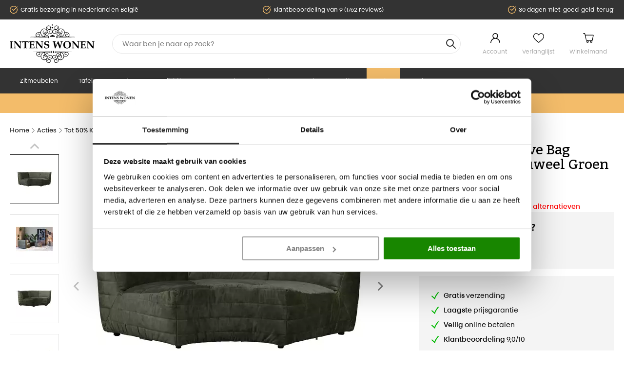

--- FILE ---
content_type: text/html; charset=UTF-8
request_url: https://www.intenswonen.nl/bag-hoekelement-fluweel-groen
body_size: 23899
content:
<!DOCTYPE html>
<html lang="nl_NL">
<head>
        <link rel="preload" as="style" href="/area/web/default/css/app.ebdee6e944331b67f126.css"/>

<link rel="preload" href="https://consent.cookiebot.com/uc.js" as="script"/>

<script id="Cookiebot" src="https://consent.cookiebot.com/uc.js" data-cbid="338c802f-4452-43da-86fd-f2aef77d6f9a"  type="text/javascript"></script>

<script>window.dataLayer = window.dataLayer || [];</script>

    <title>WOOOD Exclusive Bag Hoekelement Fluweel Groen</title>
    <meta name="description" content=""/>
    <meta name="keywords" content=""/>
    <meta name="robots" content="INDEX,FOLLOW"/>
    <link rel="canonical" href="https://www.intenswonen.nl/bag-hoekelement-fluweel-groen"/>

<base href="https://www.intenswonen.nl" />

<meta http-equiv="Content-Type" content="text/html; charset=utf-8"/>


<meta name="facebook-domain-verification" content="564jmphp5zhys4sc4hqid3aqi06dfr" />
<meta name="p:domain_verify" content="6b6a39853f1ab259c689e4a68dab722e"/>

<meta name="csrf-token" content="s5jqwQPMTG1xibv9hAOEOM1CR2ZotaZrF3Q1Opj3"/>
<meta http-equiv="X-UA-Compatible" content="IE=edge"/>
<meta name="viewport" content="width=device-width, initial-scale=1.0, maximum-scale=1.0, user-scalable=0"/>

<link rel="apple-touch-icon" sizes="180x180" href="/apple-touch-icon.png">
<link rel="icon" type="image/png" sizes="32x32" href="/favicon-32x32.png">
<link rel="icon" type="image/png" sizes="16x16" href="/favicon-16x16.png">
<link rel="manifest" href="/site.webmanifest">
<link rel="mask-icon" href="/safari-pinned-tab.svg" color="#000000">
<meta name="msapplication-TileColor" content="#2b5797">
<meta name="theme-color" content="#ffffff">

<link rel="stylesheet" type="text/css" href="/area/web/default/css/app.ebdee6e944331b67f126.css"/>
<link rel="preload" href="/area/web/default/js/app.ebdee6e944331b67f126.js" as="script"/>


<!--Start of Tawk.to Script-->
<script type="text/javascript">
    var Tawk_API=Tawk_API||{}, Tawk_LoadStart=new Date();
    (function(){
        var s1=document.createElement("script"),s0=document.getElementsByTagName("script")[0];
        s1.async=true;
        s1.src='https://embed.tawk.to/57c06615416c00672f607654/default';
        s1.charset="UTF-8";
        s1.setAttribute("crossorigin","*");
        s0.parentNode.insertBefore(s1,s0);
    })();
</script>
<!--End of Tawk.to Script-->


<script type="text/javascript">
    var rrIsLoaded = false;
    var rrPartnerId = "60b9e45f97a5250618027d85";
    var rrApi = {};
    var rrApiOnReady = rrApiOnReady || [];

    window.addEventListener("rrinit", (event) => {
        if(rrIsLoaded){
            return;
        }

        rrIsLoaded = true;
        rrApiOnReady = rrApiOnReady || [];
        rrApi.addToBasket = rrApi.order = rrApi.categoryView = rrApi.view =
            rrApi.recomMouseDown = rrApi.recomAddToCart = function() {};
        (function(d) {
            var ref = d.getElementsByTagName('script')[0];
            var apiJs, apiJsId = 'rrApi-jssdk';
            if (d.getElementById(apiJsId)) return;
            apiJs = d.createElement('script');
            apiJs.id = apiJsId;
            apiJs.async = true;
            apiJs.src = "//cdn.retailrocket.net/content/javascript/tracking.js";
            ref.parentNode.insertBefore(apiJs, ref);
        }(document));
    });
</script>

<!-- Pinterest Pixel Base Code -->
<script type="text/javascript">
    !function(e){if(!window.pintrk){window.pintrk=function(){window.pintrk.queue.push(
        Array.prototype.slice.call(arguments))};var
        n=window.pintrk;n.queue=[],n.version="3.0";var
        t=document.createElement("script");t.async=!0,t.src=e;var
        r=document.getElementsByTagName("script")[0];r.parentNode.insertBefore(t,r)}}("https://s.pinimg.com/ct/core.js");
    pintrk('load', '2613926598276');
    pintrk('page');
</script>
<!-- End Pinterest Pixel Base Code -->

<script>
    window.Config = {
        solar_origin_url: 'https://www.intenswonen.nl',
        mage_api_base_url: 'https://www.intenswonen.nl',
        solar_checkout_url: '/checkout',
        solar_cdn_base_url: 'https://www.intenswonen.nl/cdn',
        active_store_id: 1,
        active_store_code: 'default',
        active_website_code: 'default',
        active_theme_code: 'default',
    };
</script>

    <!-- Google Tag Manager -->
<script>(function(w,d,s,l,i){w[l]=w[l]||[];w[l].push({'gtm.start':
            new Date().getTime(),event:'gtm.js'});var f=d.getElementsByTagName(s)[0],
        j=d.createElement(s),dl=l!='dataLayer'?'&l='+l:'';j.async=true;j.src=
        'https://www.googletagmanager.com/gtm.js?id='+i+dl;f.parentNode.insertBefore(j,f);
    })(window,document,'script','dataLayer','GTM-MRWTC2V');</script>
<!-- End Google Tag Manager -->

<!-- Global site tag (gtag.js) - Google Analytics -->
<script async src="https://www.googletagmanager.com/gtag/js?id=AW-875395076"></script>
<script>
    window.dataLayer = window.dataLayer || [];
    function gtag(){dataLayer.push(arguments);}
    gtag('js', new Date());

    gtag('config', 'AW-875395076', {'allow_enhanced_conversions':true});
</script>

<!-- Facebook Pixel Code -->
<script>
    !function(f,b,e,v,n,t,s)
    {if(f.fbq)return;n=f.fbq=function(){n.callMethod?
        n.callMethod.apply(n,arguments):n.queue.push(arguments)};
        if(!f._fbq)f._fbq=n;n.push=n;n.loaded=!0;n.version='2.0';
        n.queue=[];t=b.createElement(e);t.async=!0;
        t.src=v;s=b.getElementsByTagName(e)[0];
        s.parentNode.insertBefore(t,s)}(window, document,'script',
        'https://connect.facebook.net/en_US/fbevents.js');
    fbq('init', '501923054320771');
    fbq('track', 'PageView');
</script>
<noscript>
    <img height="1" width="1" style="display:none"
         src="https://www.facebook.com/tr?id=501923054320771&ev=PageView&noscript=1"/>
</noscript>
<!-- End Facebook Pixel Code -->
</head>
<body class="_body">
<!-- Google Tag Manager (noscript) -->
<noscript><iframe src="https://www.googletagmanager.com/ns.html?id=GTM-MRWTC2V"
                  height="0" width="0" style="display:none;visibility:hidden"></iframe></noscript>
<!-- End Google Tag Manager (noscript) -->
<div class="off-canvas position-left is-closed" id="offCanvas" data-off-canvas>
    <span class="modal__header">
        <span class="title">Navigatie</span>
        <button class="close-button" aria-label="Close menu" type="button" data-close>
            <span aria-hidden="true">&times;</span>
        </button>
    </span>
    <div class="vertical menu drilldown" data-drilldown data-back-button="<li class='js-drilldown-back' tabindex='0'><button>&laquo; Terug</button>">
        <ul class="vertical menu drilldown" data-drilldown>
            <li class="">
            <a href="https://www.intenswonen.nl/zitmeubelen" title="Zitmeubelen">
                Zitmeubelen
            </a>
                            <ul class="menu vertical nested">
                                            <li><a href="https://www.intenswonen.nl/zitmeubelen/banken">Banken</a></li>
                                            <li><a href="https://www.intenswonen.nl/zitmeubelen/fauteuil">Fauteuil</a></li>
                                            <li><a href="https://www.intenswonen.nl/zitmeubelen/eetkamerstoelen">Eetkamerstoelen</a></li>
                                            <li><a href="https://www.intenswonen.nl/zitmeubelen/barkruk">Barkruk</a></li>
                                            <li><a href="https://www.intenswonen.nl/zitmeubelen/eetkamerbank">Eetkamerbank</a></li>
                                            <li><a href="https://www.intenswonen.nl/zitmeubelen/hockers-en-poefen">Hockers en Poefen</a></li>
                                            <li><a href="https://www.intenswonen.nl/zitmeubelen/bureaustoelen">Bureaustoelen</a></li>
                                            <li><a href="https://www.intenswonen.nl/zitmeubelen/daybedden">Daybedden</a></li>
                                            <li><a href="https://www.intenswonen.nl/zitmeubelen/krukjes">Krukjes</a></li>
                                            <li><a href="https://www.intenswonen.nl/zitmeubelen/zitzak">Zitzak</a></li>
                                    </ul>
                    </li>
            <li class="">
            <a href="https://www.intenswonen.nl/tafels" title="Tafels">
                Tafels
            </a>
                            <ul class="menu vertical nested">
                                            <li><a href="https://www.intenswonen.nl/tafels/eettafel">Eettafels</a></li>
                                            <li><a href="https://www.intenswonen.nl/tafels/bartafel">Bartafels</a></li>
                                            <li><a href="https://www.intenswonen.nl/tafels/salontafel">Salontafels</a></li>
                                            <li><a href="https://www.intenswonen.nl/tafels/bijzettafels">Bijzettafels</a></li>
                                            <li><a href="https://www.intenswonen.nl/tafels/sidetable">Sidetable</a></li>
                                            <li><a href="https://www.intenswonen.nl/tafels/bistrotafels">Bistrotafels</a></li>
                                            <li><a href="https://www.intenswonen.nl/tafels/bureau">Bureau</a></li>
                                            <li><a href="https://www.intenswonen.nl/tafels/tafelbladen">Tafelbladen</a></li>
                                            <li><a href="https://www.intenswonen.nl/tafels/tafelpoten">Tafelpoten</a></li>
                                            <li><a href="https://www.intenswonen.nl/tafels/zuilen">Zuilen</a></li>
                                    </ul>
                    </li>
            <li class="">
            <a href="https://www.intenswonen.nl/kasten" title="Kasten">
                Kasten
            </a>
                            <ul class="menu vertical nested">
                                            <li><a href="https://www.intenswonen.nl/kasten/tv-meubel">Tv meubel</a></li>
                                            <li><a href="https://www.intenswonen.nl/kasten/dressoir">Dressoir</a></li>
                                            <li><a href="https://www.intenswonen.nl/kasten/boekenkast">Boekenkast</a></li>
                                            <li><a href="https://www.intenswonen.nl/kasten/buffetkast">Buffetkast</a></li>
                                            <li><a href="https://www.intenswonen.nl/kasten/halkastjes">Halkastjes</a></li>
                                            <li><a href="https://www.intenswonen.nl/kasten/ladekast">Ladekast</a></li>
                                            <li><a href="https://www.intenswonen.nl/kasten/opbergkast">Opbergkast</a></li>
                                            <li><a href="https://www.intenswonen.nl/kasten/trolleys">Trolleys</a></li>
                                            <li><a href="https://www.intenswonen.nl/kasten/wijnkast">Wijnkast</a></li>
                                    </ul>
                    </li>
            <li class="">
            <a href="https://www.intenswonen.nl/verlichting" title="Verlichting">
                Verlichting
            </a>
                            <ul class="menu vertical nested">
                                            <li><a href="https://www.intenswonen.nl/verlichting/hanglamp">Hanglamp</a></li>
                                            <li><a href="https://www.intenswonen.nl/verlichting/lampenkap">Lampenkap</a></li>
                                            <li><a href="https://www.intenswonen.nl/verlichting/lampenvoet">Lampenvoet</a></li>
                                            <li><a href="https://www.intenswonen.nl/verlichting/lichtbronnen">Lichtbronnen</a></li>
                                            <li><a href="https://www.intenswonen.nl/verlichting/plafondlamp">Plafondlamp</a></li>
                                            <li><a href="https://www.intenswonen.nl/verlichting/spotjes">Spotjes</a></li>
                                            <li><a href="https://www.intenswonen.nl/verlichting/tafellamp">Tafellamp</a></li>
                                            <li><a href="https://www.intenswonen.nl/verlichting/vloerlamp">Vloerlamp</a></li>
                                            <li><a href="https://www.intenswonen.nl/verlichting/wandlamp">Wandlamp</a></li>
                                    </ul>
                    </li>
            <li class="">
            <a href="https://www.intenswonen.nl/accessoires" title="Accessoires">
                Accessoires
            </a>
                            <ul class="menu vertical nested">
                                            <li><a href="https://www.intenswonen.nl/accessoires/beelden-en-ornamenten">Beelden &amp; Ornamenten</a></li>
                                            <li><a href="https://www.intenswonen.nl/accessoires/vazen-en-potten">Vazen &amp; potten</a></li>
                                            <li><a href="https://www.intenswonen.nl/accessoires/spiegels">Spiegels</a></li>
                                            <li><a href="https://www.intenswonen.nl/accessoires/klokken">Klokken</a></li>
                                            <li><a href="https://www.intenswonen.nl/accessoires/kapstokken">Kapstokken</a></li>
                                            <li><a href="https://www.intenswonen.nl/accessoires/wijnrek">Wijnrekken</a></li>
                                            <li><a href="https://www.intenswonen.nl/accessoires/wanddecoratie">Wanddecoratie</a></li>
                                            <li><a href="https://www.intenswonen.nl/accessoires/vloerkleden">Vloerkleden</a></li>
                                            <li><a href="https://www.intenswonen.nl/accessoires/plateaus-schalen-en-dienbladen">Plateaus, Schalen &amp; Dienbladen</a></li>
                                            <li><a href="https://www.intenswonen.nl/accessoires/windlichten-en-kandelaars">Windlichten &amp; kandelaars</a></li>
                                            <li><a href="https://www.intenswonen.nl/accessoires/opbergen">Opbergen</a></li>
                                            <li><a href="https://www.intenswonen.nl/accessoires/kunstplanten">Kunstplanten</a></li>
                                            <li><a href="https://www.intenswonen.nl/accessoires/kussens">Kussens</a></li>
                                            <li><a href="https://www.intenswonen.nl/accessoires/plaids">Plaids</a></li>
                                            <li><a href="https://www.intenswonen.nl/accessoires/kerst">Kerst</a></li>
                                            <li><a href="https://www.intenswonen.nl/accessoires/giftsets">Giftsets</a></li>
                                            <li><a href="https://www.intenswonen.nl/accessoires/keukenaccessoires">Keukenaccessoires</a></li>
                                            <li><a href="https://www.intenswonen.nl/accessoires/meubelonderhoud">Meubelonderhoud</a></li>
                                            <li><a href="https://www.intenswonen.nl/accessoires/roomdividers">Roomdividers</a></li>
                                            <li><a href="https://www.intenswonen.nl/accessoires/fotolijsten">Fotolijsten</a></li>
                                            <li><a href="https://www.intenswonen.nl/accessoires/badkameraccessoires">Badkameraccessoires</a></li>
                                            <li><a href="https://www.intenswonen.nl/accessoires/verzorgen-en-ontspannen">Verzorgen &amp; Ontspannen</a></li>
                                            <li><a href="https://www.intenswonen.nl/accessoires/huisdieren">Huisdier</a></li>
                                            <li><a href="https://www.intenswonen.nl/accessoires/overige-woonaccessoires">Overige woonaccessoires</a></li>
                                            <li><a href="https://www.intenswonen.nl/accessoires/keukenapparaten">Keukenapparaten</a></li>
                                            <li><a href="https://www.intenswonen.nl/accessoires/cadeaubonnen">Cadeaubonnen</a></li>
                                    </ul>
                    </li>
            <li class="">
            <a href="https://www.intenswonen.nl/slapen" title="Slapen">
                Slapen
            </a>
                            <ul class="menu vertical nested">
                                            <li><a href="https://www.intenswonen.nl/slapen/bedden">Bedden</a></li>
                                            <li><a href="https://www.intenswonen.nl/slapen/dekbedden">Dekbedden</a></li>
                                            <li><a href="https://www.intenswonen.nl/slapen/hoofdborden">Hoofdborden</a></li>
                                            <li><a href="https://www.intenswonen.nl/slapen/nachtkastjes">Nachtkastjes</a></li>
                                    </ul>
                    </li>
            <li class="">
            <a href="https://www.intenswonen.nl/tuin" title="Tuin">
                Tuin
            </a>
                            <ul class="menu vertical nested">
                                            <li><a href="https://www.intenswonen.nl/tuin/loungesets">Loungesets</a></li>
                                            <li><a href="https://www.intenswonen.nl/tuin/parasols">Parasols</a></li>
                                            <li><a href="https://www.intenswonen.nl/tuin/picknicktafels">Picknicktafels</a></li>
                                            <li><a href="https://www.intenswonen.nl/tuin/tuin-accessoires">Tuin accessoires</a></li>
                                            <li><a href="https://www.intenswonen.nl/tuin/tuinbanken">Tuinbanken</a></li>
                                            <li><a href="https://www.intenswonen.nl/tuin/tuinsets">Tuinsets</a></li>
                                            <li><a href="https://www.intenswonen.nl/tuin/tuinstoelen">Tuinstoelen</a></li>
                                            <li><a href="https://www.intenswonen.nl/tuin/tuintafels">Tuintafels</a></li>
                                            <li><a href="https://www.intenswonen.nl/tuin/ligbedden">Tuin relaxstoel</a></li>
                                            <li><a href="https://www.intenswonen.nl/tuin/tuinverlichting">Tuinverlichting</a></li>
                                    </ul>
                    </li>
            <li class="">
            <a href="https://www.intenswonen.nl/acties" title="Acties">
                Acties
            </a>
                            <ul class="menu vertical nested">
                                            <li><a href="https://www.intenswonen.nl/acties/40-urban-interiors">40% Urban Interiors</a></li>
                                            <li><a href="https://www.intenswonen.nl/acties/tot-50-korting-op-woood-bepurehome">Tot 50% Korting op WOOOD &amp; bepurehome</a></li>
                                            <li><a href="https://www.intenswonen.nl/acties/tot-60-korting-op-riverdale">Tot 60% Korting op Riverdale</a></li>
                                            <li><a href="https://www.intenswonen.nl/acties/lang-leve-de-liefde">Lang Leve De Liefde</a></li>
                                            <li><a href="https://www.intenswonen.nl/acties/starfurn-sale">Tot 70% Korting op Starfurn</a></li>
                                    </ul>
                    </li>
            <li class="_sale">
            <a href="https://www.intenswonen.nl/sale" title="Sale">
                Sale
            </a>
                            <ul class="menu vertical nested">
                                            <li><a href="https://www.intenswonen.nl/sale/magazijn-uitverkoop">Magazijn uitverkoop </a></li>
                                            <li><a href="https://www.intenswonen.nl/sale/showroom-uitverkoop">Showroom uitverkoop</a></li>
                                            <li><a href="https://www.intenswonen.nl/sale/op-op-deals">OP=OP Deals</a></li>
                                    </ul>
                    </li>
            <li class="parent-nav-item"><a href="/merken">Merken</a></li>
</ul>
    </div>
</div>
<main id="solar-app">
    <div class="off-canvas-content" data-off-canvas-content>
                            <header>
    <div class="usp-header">
        <div class="grid-container">
            <div class="grid-x grid-padding-x">
                <div class="small-24 medium-24 cell">
                    <div class="usp-header__list">
                        <ul>
                            <li>Gratis bezorging in Nederland en België</li>
                            <li>Klantbeoordeling van 9 (1762 reviews)</li>
                            <li>30 dagen 'niet-goed-geld-terug'</li>
                        </ul>
                    </div>
                </div>
            </div>
        </div>
    </div>
    <div class="sticky is-at-top" data-sticky data-top-anchor=".usp-header">
        <div class="header-container">
            <div class="grid-container">
                <div class="grid-x grid-padding-x">
                    <div class="small-7 cell show-for-small-only mobile__header">
                        <button data-toggle="offCanvas" class="menu__toggle"></button>
                        <div class="_kiyoh-mobile">
    <a target="_blank" href="https://www.kiyoh.com/reviews/1043148/intens_wonen?from=widget&amp;lang=nl">
        <img src="/area/web/default/assets/images/kv_shape.svg" alt="kiyoh">
        <span>9</span>
    </a>
    <div class="rating flex">
                    <svg xmlns="http://www.w3.org/2000/svg"  fill="url(#halfGrad)"  viewBox="0 0 24 24" stroke-width="1.5" stroke="currentColor" class="rate">
                <defs>
                    <linearGradient id="grad">
                        <stop offset="50%" stop-color="currentColor"/>
                        <stop offset="50%" stop-color="white"/>
                    </linearGradient>
                    <linearGradient id="halfGrad">
                        <stop offset="50%" stop-color="currentColor"/>
                        <stop offset="50%" stop-color="currentColor"/>
                    </linearGradient>
                </defs>
                <path stroke-linecap="round" stroke-linejoin="round" d="M11.48 3.499a.562.562 0 011.04 0l2.125 5.111a.563.563 0 00.475.345l5.518.442c.499.04.701.663.321.988l-4.204 3.602a.563.563 0 00-.182.557l1.285 5.385a.562.562 0 01-.84.61l-4.725-2.885a.563.563 0 00-.586 0L6.982 20.54a.562.562 0 01-.84-.61l1.285-5.386a.562.562 0 00-.182-.557l-4.204-3.602a.563.563 0 01.321-.988l5.518-.442a.563.563 0 00.475-.345L11.48 3.5z"/>
            </svg>
                    <svg xmlns="http://www.w3.org/2000/svg"  fill="url(#halfGrad)"  viewBox="0 0 24 24" stroke-width="1.5" stroke="currentColor" class="rate">
                <defs>
                    <linearGradient id="grad">
                        <stop offset="50%" stop-color="currentColor"/>
                        <stop offset="50%" stop-color="white"/>
                    </linearGradient>
                    <linearGradient id="halfGrad">
                        <stop offset="50%" stop-color="currentColor"/>
                        <stop offset="50%" stop-color="currentColor"/>
                    </linearGradient>
                </defs>
                <path stroke-linecap="round" stroke-linejoin="round" d="M11.48 3.499a.562.562 0 011.04 0l2.125 5.111a.563.563 0 00.475.345l5.518.442c.499.04.701.663.321.988l-4.204 3.602a.563.563 0 00-.182.557l1.285 5.385a.562.562 0 01-.84.61l-4.725-2.885a.563.563 0 00-.586 0L6.982 20.54a.562.562 0 01-.84-.61l1.285-5.386a.562.562 0 00-.182-.557l-4.204-3.602a.563.563 0 01.321-.988l5.518-.442a.563.563 0 00.475-.345L11.48 3.5z"/>
            </svg>
                    <svg xmlns="http://www.w3.org/2000/svg"  fill="url(#halfGrad)"  viewBox="0 0 24 24" stroke-width="1.5" stroke="currentColor" class="rate">
                <defs>
                    <linearGradient id="grad">
                        <stop offset="50%" stop-color="currentColor"/>
                        <stop offset="50%" stop-color="white"/>
                    </linearGradient>
                    <linearGradient id="halfGrad">
                        <stop offset="50%" stop-color="currentColor"/>
                        <stop offset="50%" stop-color="currentColor"/>
                    </linearGradient>
                </defs>
                <path stroke-linecap="round" stroke-linejoin="round" d="M11.48 3.499a.562.562 0 011.04 0l2.125 5.111a.563.563 0 00.475.345l5.518.442c.499.04.701.663.321.988l-4.204 3.602a.563.563 0 00-.182.557l1.285 5.385a.562.562 0 01-.84.61l-4.725-2.885a.563.563 0 00-.586 0L6.982 20.54a.562.562 0 01-.84-.61l1.285-5.386a.562.562 0 00-.182-.557l-4.204-3.602a.563.563 0 01.321-.988l5.518-.442a.563.563 0 00.475-.345L11.48 3.5z"/>
            </svg>
                    <svg xmlns="http://www.w3.org/2000/svg"  fill="url(#halfGrad)"  viewBox="0 0 24 24" stroke-width="1.5" stroke="currentColor" class="rate">
                <defs>
                    <linearGradient id="grad">
                        <stop offset="50%" stop-color="currentColor"/>
                        <stop offset="50%" stop-color="white"/>
                    </linearGradient>
                    <linearGradient id="halfGrad">
                        <stop offset="50%" stop-color="currentColor"/>
                        <stop offset="50%" stop-color="currentColor"/>
                    </linearGradient>
                </defs>
                <path stroke-linecap="round" stroke-linejoin="round" d="M11.48 3.499a.562.562 0 011.04 0l2.125 5.111a.563.563 0 00.475.345l5.518.442c.499.04.701.663.321.988l-4.204 3.602a.563.563 0 00-.182.557l1.285 5.385a.562.562 0 01-.84.61l-4.725-2.885a.563.563 0 00-.586 0L6.982 20.54a.562.562 0 01-.84-.61l1.285-5.386a.562.562 0 00-.182-.557l-4.204-3.602a.563.563 0 01.321-.988l5.518-.442a.563.563 0 00.475-.345L11.48 3.5z"/>
            </svg>
                    <svg xmlns="http://www.w3.org/2000/svg"  fill="url(#grad)"  viewBox="0 0 24 24" stroke-width="1.5" stroke="currentColor" class="rate">
                <defs>
                    <linearGradient id="grad">
                        <stop offset="50%" stop-color="currentColor"/>
                        <stop offset="50%" stop-color="white"/>
                    </linearGradient>
                    <linearGradient id="halfGrad">
                        <stop offset="50%" stop-color="currentColor"/>
                        <stop offset="50%" stop-color="currentColor"/>
                    </linearGradient>
                </defs>
                <path stroke-linecap="round" stroke-linejoin="round" d="M11.48 3.499a.562.562 0 011.04 0l2.125 5.111a.563.563 0 00.475.345l5.518.442c.499.04.701.663.321.988l-4.204 3.602a.563.563 0 00-.182.557l1.285 5.385a.562.562 0 01-.84.61l-4.725-2.885a.563.563 0 00-.586 0L6.982 20.54a.562.562 0 01-.84-.61l1.285-5.386a.562.562 0 00-.182-.557l-4.204-3.602a.563.563 0 01.321-.988l5.518-.442a.563.563 0 00.475-.345L11.48 3.5z"/>
            </svg>
            </div>
</div>
                    </div>
                    <div class="small-10 medium-5 large-4 cell flex">
                        <a href="/" class="_logo">
                            <img src="/area/web/default/assets/images/logo.svg" width="175" height="81" alt="IntensWonen"/>
                        </a>
                    </div>
                    <div class="small-24 medium-11 large-14 cell small-order-5 small-order-4">
                        <search-form>
                            <div class="search-form__holder">
                                <div class="search-form">
                                    <form>
                                        <input id="q" name="q" type="search" autocomplete="off"/>
                                    </form>
                                </div>
                            </div>
                        </search-form>
                    </div>
                    <div class="small-7 medium-8 large-6 cell small-order-4 medium-order-5 flex">
                        <ul class="header-container__links">
                            <li><a href="/customer/account" class="_account">Account</a></li>
                            <li>
                                <header-wishlist :items="[]">
                                    <a href="/wishlist" class="_wishlist">Verlanglijst</a>
                                </header-wishlist>
                            </li>
                            <li>
                                <header-cart>
                                    <a href="/checkout/cart" class="_cart">Winkelmand</a>
                                </header-cart>
                            </li>
                        </ul>
                    </div>
                </div>
            </div>
            <div class="header__navigation hide-for-small-only">
                <div class="grid-container">
                    <nav>
    <ul>
                    <li class="parent-nav-item">
                <a href="https://www.intenswonen.nl/zitmeubelen" title="Zitmeubelen" class="parent-item">
                    Zitmeubelen
                </a>
                                    <div class="_dropdown">
                        <ul class="_second">
                                                            <li><a href="https://www.intenswonen.nl/zitmeubelen/banken">Banken</a>
                                                                    </li>
                                                            <li><a href="https://www.intenswonen.nl/zitmeubelen/fauteuil">Fauteuil</a>
                                                                    </li>
                                                            <li><a href="https://www.intenswonen.nl/zitmeubelen/eetkamerstoelen">Eetkamerstoelen</a>
                                                                    </li>
                                                            <li><a href="https://www.intenswonen.nl/zitmeubelen/barkruk">Barkruk</a>
                                                                    </li>
                                                            <li><a href="https://www.intenswonen.nl/zitmeubelen/eetkamerbank">Eetkamerbank</a>
                                                                    </li>
                                                            <li><a href="https://www.intenswonen.nl/zitmeubelen/hockers-en-poefen">Hockers en Poefen</a>
                                                                    </li>
                                                            <li><a href="https://www.intenswonen.nl/zitmeubelen/bureaustoelen">Bureaustoelen</a>
                                                                    </li>
                                                            <li><a href="https://www.intenswonen.nl/zitmeubelen/daybedden">Daybedden</a>
                                                                    </li>
                                                            <li><a href="https://www.intenswonen.nl/zitmeubelen/krukjes">Krukjes</a>
                                                                    </li>
                                                            <li><a href="https://www.intenswonen.nl/zitmeubelen/zitzak">Zitzak</a>
                                                                    </li>
                                                    </ul>
                    </div>
                            </li>
                    <li class="parent-nav-item">
                <a href="https://www.intenswonen.nl/tafels" title="Tafels" class="parent-item">
                    Tafels
                </a>
                                    <div class="_dropdown">
                        <ul class="_second">
                                                            <li><a href="https://www.intenswonen.nl/tafels/eettafel">Eettafels</a>
                                                                    </li>
                                                            <li><a href="https://www.intenswonen.nl/tafels/bartafel">Bartafels</a>
                                                                    </li>
                                                            <li><a href="https://www.intenswonen.nl/tafels/salontafel">Salontafels</a>
                                                                    </li>
                                                            <li><a href="https://www.intenswonen.nl/tafels/bijzettafels">Bijzettafels</a>
                                                                    </li>
                                                            <li><a href="https://www.intenswonen.nl/tafels/sidetable">Sidetable</a>
                                                                    </li>
                                                            <li><a href="https://www.intenswonen.nl/tafels/bistrotafels">Bistrotafels</a>
                                                                    </li>
                                                            <li><a href="https://www.intenswonen.nl/tafels/bureau">Bureau</a>
                                                                    </li>
                                                            <li><a href="https://www.intenswonen.nl/tafels/tafelbladen">Tafelbladen</a>
                                                                    </li>
                                                            <li><a href="https://www.intenswonen.nl/tafels/tafelpoten">Tafelpoten</a>
                                                                    </li>
                                                            <li><a href="https://www.intenswonen.nl/tafels/zuilen">Zuilen</a>
                                                                    </li>
                                                    </ul>
                    </div>
                            </li>
                    <li class="parent-nav-item">
                <a href="https://www.intenswonen.nl/kasten" title="Kasten" class="parent-item">
                    Kasten
                </a>
                                    <div class="_dropdown">
                        <ul class="_second">
                                                            <li><a href="https://www.intenswonen.nl/kasten/tv-meubel">Tv meubel</a>
                                                                    </li>
                                                            <li><a href="https://www.intenswonen.nl/kasten/dressoir">Dressoir</a>
                                                                    </li>
                                                            <li><a href="https://www.intenswonen.nl/kasten/boekenkast">Boekenkast</a>
                                                                    </li>
                                                            <li><a href="https://www.intenswonen.nl/kasten/buffetkast">Buffetkast</a>
                                                                    </li>
                                                            <li><a href="https://www.intenswonen.nl/kasten/halkastjes">Halkastjes</a>
                                                                    </li>
                                                            <li><a href="https://www.intenswonen.nl/kasten/ladekast">Ladekast</a>
                                                                    </li>
                                                            <li><a href="https://www.intenswonen.nl/kasten/opbergkast">Opbergkast</a>
                                                                    </li>
                                                            <li><a href="https://www.intenswonen.nl/kasten/trolleys">Trolleys</a>
                                                                    </li>
                                                            <li><a href="https://www.intenswonen.nl/kasten/wijnkast">Wijnkast</a>
                                                                    </li>
                                                    </ul>
                    </div>
                            </li>
                    <li class="parent-nav-item">
                <a href="https://www.intenswonen.nl/verlichting" title="Verlichting" class="parent-item">
                    Verlichting
                </a>
                                    <div class="_dropdown">
                        <ul class="_second">
                                                            <li><a href="https://www.intenswonen.nl/verlichting/hanglamp">Hanglamp</a>
                                                                    </li>
                                                            <li><a href="https://www.intenswonen.nl/verlichting/lampenkap">Lampenkap</a>
                                                                    </li>
                                                            <li><a href="https://www.intenswonen.nl/verlichting/lampenvoet">Lampenvoet</a>
                                                                    </li>
                                                            <li><a href="https://www.intenswonen.nl/verlichting/lichtbronnen">Lichtbronnen</a>
                                                                    </li>
                                                            <li><a href="https://www.intenswonen.nl/verlichting/plafondlamp">Plafondlamp</a>
                                                                    </li>
                                                            <li><a href="https://www.intenswonen.nl/verlichting/spotjes">Spotjes</a>
                                                                    </li>
                                                            <li><a href="https://www.intenswonen.nl/verlichting/tafellamp">Tafellamp</a>
                                                                    </li>
                                                            <li><a href="https://www.intenswonen.nl/verlichting/vloerlamp">Vloerlamp</a>
                                                                    </li>
                                                            <li><a href="https://www.intenswonen.nl/verlichting/wandlamp">Wandlamp</a>
                                                                    </li>
                                                    </ul>
                    </div>
                            </li>
                    <li class="parent-nav-item">
                <a href="https://www.intenswonen.nl/accessoires" title="Accessoires" class="parent-item">
                    Accessoires
                </a>
                                    <div class="_dropdown">
                        <ul class="_second">
                                                            <li><a href="https://www.intenswonen.nl/accessoires/beelden-en-ornamenten">Beelden &amp; Ornamenten</a>
                                                                    </li>
                                                            <li><a href="https://www.intenswonen.nl/accessoires/vazen-en-potten">Vazen &amp; potten</a>
                                                                    </li>
                                                            <li><a href="https://www.intenswonen.nl/accessoires/spiegels">Spiegels</a>
                                                                    </li>
                                                            <li><a href="https://www.intenswonen.nl/accessoires/klokken">Klokken</a>
                                                                    </li>
                                                            <li><a href="https://www.intenswonen.nl/accessoires/kapstokken">Kapstokken</a>
                                                                    </li>
                                                            <li><a href="https://www.intenswonen.nl/accessoires/wijnrek">Wijnrekken</a>
                                                                    </li>
                                                            <li><a href="https://www.intenswonen.nl/accessoires/wanddecoratie">Wanddecoratie</a>
                                                                    </li>
                                                            <li><a href="https://www.intenswonen.nl/accessoires/vloerkleden">Vloerkleden</a>
                                                                    </li>
                                                            <li><a href="https://www.intenswonen.nl/accessoires/plateaus-schalen-en-dienbladen">Plateaus, Schalen &amp; Dienbladen</a>
                                                                    </li>
                                                            <li><a href="https://www.intenswonen.nl/accessoires/windlichten-en-kandelaars">Windlichten &amp; kandelaars</a>
                                                                    </li>
                                                            <li><a href="https://www.intenswonen.nl/accessoires/opbergen">Opbergen</a>
                                                                    </li>
                                                            <li><a href="https://www.intenswonen.nl/accessoires/kunstplanten">Kunstplanten</a>
                                                                    </li>
                                                            <li><a href="https://www.intenswonen.nl/accessoires/kussens">Kussens</a>
                                                                    </li>
                                                            <li><a href="https://www.intenswonen.nl/accessoires/plaids">Plaids</a>
                                                                    </li>
                                                            <li><a href="https://www.intenswonen.nl/accessoires/kerst">Kerst</a>
                                                                    </li>
                                                            <li><a href="https://www.intenswonen.nl/accessoires/giftsets">Giftsets</a>
                                                                    </li>
                                                            <li><a href="https://www.intenswonen.nl/accessoires/keukenaccessoires">Keukenaccessoires</a>
                                                                    </li>
                                                            <li><a href="https://www.intenswonen.nl/accessoires/meubelonderhoud">Meubelonderhoud</a>
                                                                    </li>
                                                            <li><a href="https://www.intenswonen.nl/accessoires/roomdividers">Roomdividers</a>
                                                                    </li>
                                                            <li><a href="https://www.intenswonen.nl/accessoires/fotolijsten">Fotolijsten</a>
                                                                    </li>
                                                            <li><a href="https://www.intenswonen.nl/accessoires/badkameraccessoires">Badkameraccessoires</a>
                                                                    </li>
                                                            <li><a href="https://www.intenswonen.nl/accessoires/verzorgen-en-ontspannen">Verzorgen &amp; Ontspannen</a>
                                                                    </li>
                                                            <li><a href="https://www.intenswonen.nl/accessoires/huisdieren">Huisdier</a>
                                                                    </li>
                                                            <li><a href="https://www.intenswonen.nl/accessoires/overige-woonaccessoires">Overige woonaccessoires</a>
                                                                    </li>
                                                            <li><a href="https://www.intenswonen.nl/accessoires/keukenapparaten">Keukenapparaten</a>
                                                                    </li>
                                                            <li><a href="https://www.intenswonen.nl/accessoires/cadeaubonnen">Cadeaubonnen</a>
                                                                    </li>
                                                    </ul>
                    </div>
                            </li>
                    <li class="parent-nav-item">
                <a href="https://www.intenswonen.nl/slapen" title="Slapen" class="parent-item">
                    Slapen
                </a>
                                    <div class="_dropdown">
                        <ul class="_second">
                                                            <li><a href="https://www.intenswonen.nl/slapen/bedden">Bedden</a>
                                                                    </li>
                                                            <li><a href="https://www.intenswonen.nl/slapen/dekbedden">Dekbedden</a>
                                                                    </li>
                                                            <li><a href="https://www.intenswonen.nl/slapen/hoofdborden">Hoofdborden</a>
                                                                    </li>
                                                            <li><a href="https://www.intenswonen.nl/slapen/nachtkastjes">Nachtkastjes</a>
                                                                    </li>
                                                    </ul>
                    </div>
                            </li>
                    <li class="parent-nav-item">
                <a href="https://www.intenswonen.nl/tuin" title="Tuin" class="parent-item">
                    Tuin
                </a>
                                    <div class="_dropdown">
                        <ul class="_second">
                                                            <li><a href="https://www.intenswonen.nl/tuin/loungesets">Loungesets</a>
                                                                    </li>
                                                            <li><a href="https://www.intenswonen.nl/tuin/parasols">Parasols</a>
                                                                    </li>
                                                            <li><a href="https://www.intenswonen.nl/tuin/picknicktafels">Picknicktafels</a>
                                                                    </li>
                                                            <li><a href="https://www.intenswonen.nl/tuin/tuin-accessoires">Tuin accessoires</a>
                                                                    </li>
                                                            <li><a href="https://www.intenswonen.nl/tuin/tuinbanken">Tuinbanken</a>
                                                                    </li>
                                                            <li><a href="https://www.intenswonen.nl/tuin/tuinsets">Tuinsets</a>
                                                                    </li>
                                                            <li><a href="https://www.intenswonen.nl/tuin/tuinstoelen">Tuinstoelen</a>
                                                                    </li>
                                                            <li><a href="https://www.intenswonen.nl/tuin/tuintafels">Tuintafels</a>
                                                                    </li>
                                                            <li><a href="https://www.intenswonen.nl/tuin/ligbedden">Tuin relaxstoel</a>
                                                                    </li>
                                                            <li><a href="https://www.intenswonen.nl/tuin/tuinverlichting">Tuinverlichting</a>
                                                                    </li>
                                                    </ul>
                    </div>
                            </li>
                    <li class="parent-nav-item">
                <a href="https://www.intenswonen.nl/acties" title="Acties" class="parent-item">
                    Acties
                </a>
                                    <div class="_dropdown">
                        <ul class="_second">
                                                            <li><a href="https://www.intenswonen.nl/acties/40-urban-interiors">40% Urban Interiors</a>
                                                                    </li>
                                                            <li><a href="https://www.intenswonen.nl/acties/tot-50-korting-op-woood-bepurehome">Tot 50% Korting op WOOOD &amp; bepurehome</a>
                                                                    </li>
                                                            <li><a href="https://www.intenswonen.nl/acties/tot-60-korting-op-riverdale">Tot 60% Korting op Riverdale</a>
                                                                    </li>
                                                            <li><a href="https://www.intenswonen.nl/acties/lang-leve-de-liefde">Lang Leve De Liefde</a>
                                                                    </li>
                                                            <li><a href="https://www.intenswonen.nl/acties/starfurn-sale">Tot 70% Korting op Starfurn</a>
                                                                    </li>
                                                    </ul>
                    </div>
                            </li>
                    <li class="_sale">
                <a href="https://www.intenswonen.nl/sale" title="Sale" class="">
                    Sale
                </a>
                                    <div class="_dropdown">
                        <ul class="_second">
                                                            <li><a href="https://www.intenswonen.nl/sale/magazijn-uitverkoop">Magazijn uitverkoop </a>
                                                                    </li>
                                                            <li><a href="https://www.intenswonen.nl/sale/showroom-uitverkoop">Showroom uitverkoop</a>
                                                                    </li>
                                                            <li><a href="https://www.intenswonen.nl/sale/op-op-deals">OP=OP Deals</a>
                                                                    </li>
                                                    </ul>
                    </div>
                            </li>
                <li class="parent-nav-item"><a href="/merken">Merken</a></li>
    </ul>
</nav>
                </div>
            </div>
            <div class="actie__container">
                <div class="grid-container">
                    <p><strong><a title="10% korting op bijna alles met kortingscode; nieuwjaar10" href="https://www.intenswonen.nl/blog/begin-het-jaar-goed-met-10-korting-op-bijna-alles">10% extra korting* met code; nieuwjaar10&nbsp;</a></strong></p>
                </div>
            </div>
        </div>
    </div>
</header>
                <div class="">
        <div class="grid-container">
            <div class="grid-x grid-padding-x">
                <div class="small-24 cell">
                    <div class="breadcrumbs hide-for-small-only">
    <ol vocab="http://schema.org/" typeof="BreadcrumbList">
        <li property="itemListElement" typeof="ListItem">
            <a href="https://www.intenswonen.nl" title="Home" property="item" typeof="WebPage">
                <span property="name">Home</span>
            </a>
            <span class="_sep"></span>
            <meta property="position" content="1">
        </li>
                    <li property="itemListElement" typeof="ListItem">
                                    <a href="/acties" title="Acties" property="item" typeof="WebPage">
                        <span property="name">Acties</span>
                    </a>
                    <span class="_sep"></span>
                                <meta property="position" content="2">
            </li>
                    <li property="itemListElement" typeof="ListItem">
                                    <a href="/acties/tot-50-korting-op-woood-bepurehome" title="Tot 50% Korting op WOOOD &amp; bepurehome" property="item" typeof="WebPage">
                        <span property="name">Tot 50% Korting op WOOOD &amp; bepurehome</span>
                    </a>
                    <span class="_sep"></span>
                                <meta property="position" content="3">
            </li>
                    <li property="itemListElement" typeof="ListItem">
                                    <span property="item" typeof="WebPage" class="current">
                        <span property="name">WOOOD Exclusive Bag Hoekelement Fluweel Groen</span>
                    </span>
                                <meta property="position" content="4">
            </li>
            </ol>
</div>
                </div>
            </div>
        </div>
            <div class="product__view">
        <div class="grid-container">
            <div class="grid-x grid-padding-x">
                <div class="small-24 medium-15 cell">
                    <catalog-product-media :product-data="{&quot;id&quot;:&quot;product-1-767&quot;,&quot;sku&quot;:&quot;BEP-377126-G&quot;,&quot;name&quot;:&quot;WOOOD Exclusive Bag Hoekelement Fluweel Groen&quot;,&quot;doc_type&quot;:&quot;product&quot;,&quot;product_id&quot;:767,&quot;product_type&quot;:&quot;simple&quot;,&quot;store_id&quot;:1,&quot;url&quot;:&quot;https:\/\/www.intenswonen.nl\/bag-hoekelement-fluweel-groen&quot;,&quot;url_key&quot;:&quot;bag-hoekelement-fluweel-groen&quot;,&quot;description&quot;:&quot;&lt;p&gt;Dit Bag hoekelement komt uit de collectie van het Nederlandse WOOOD Exclusive en is net even anders dan anders; een tikkeltje eigenwijs. Dit Bag hoekelement is koppelbaar met de Bag bank, maar kan ook als losstaande bank gebruikt worden. De bank is comfortabel, voelt zacht aan door de velvet stof (100% polyester met een Martinedale van 100.000) in een groene kleur en geeft je woonkamer direct stijl. Extra handig is dat de bank is voorzien van een koppelstuk, waardoor je hem gemakkelijk kunt koppelen aan een ander Bag element.&lt;br&gt;&lt;br&gt;Bag bank heeft een zithoogte van 45 cm, een zitbreedte van 135 cm en een zitdiepte van 57 cm. De kunststof poten zijn 4 cm hoog. Door de diepe zit en het zachte type schuim (T3030) is dit een bank met een zachte en relaxte, comfortabele zit.&lt;br&gt;&lt;br&gt;De bank wordt in \u00e9\u00e9n pakket geleverd. Plaats bij harde vloeren viltglijders onder de poten. Dit voorkomt beschadigingen aan de vloer.&lt;\/p&gt;\n&lt;p&gt;&amp;nbsp;&lt;\/p&gt;\n&lt;p&gt;Modern en stijlvol hoekelement&lt;br&gt;Groene velvet stof (100% polyester)&lt;br&gt;Handig; oneindig koppelbaar!&lt;br&gt;H 75 x B 200 x D 92 cm&lt;\/p&gt;&quot;,&quot;status&quot;:1,&quot;visibility&quot;:4,&quot;updated_at&quot;:1747483729,&quot;media_gallery&quot;:[],&quot;product_rating&quot;:0,&quot;review_count&quot;:0,&quot;attribute_set_id&quot;:4,&quot;last_synced_at&quot;:1769060176,&quot;min_qty&quot;:0,&quot;stock&quot;:0,&quot;frontend_stock&quot;:0,&quot;manage_stock&quot;:1,&quot;backorder&quot;:0,&quot;in_stock&quot;:0,&quot;manufacturer&quot;:&quot;WOOOD Exclusive&quot;,&quot;ean&quot;:&quot;8714713116874&quot;,&quot;image_gallery&quot;:[&quot;\/8\/7\/8714713116874.jpg&quot;,&quot;\/8\/7\/8714713116874_2.jpg&quot;,&quot;\/8\/7\/8714713116874_3.jpg&quot;,&quot;\/8\/7\/8714713116874_4.jpg&quot;,&quot;\/8\/7\/8714713116874_5.jpg&quot;,&quot;\/8\/7\/8714713116874_6.jpg&quot;,&quot;\/8\/7\/8714713116874_7.jpg&quot;,&quot;\/8\/7\/8714713116874_8.jpg&quot;],&quot;thumbnail&quot;:&quot;\/8\/7\/8714713116874.jpg&quot;,&quot;msrp_display_actual_price_type&quot;:&quot;Use config&quot;,&quot;tax_class_id&quot;:&quot;Taxable Goods&quot;,&quot;memo&quot;:&quot;1 - Eigen bezorging&quot;,&quot;name_text_suggest&quot;:&quot;WOOOD Exclusive Bag Hoekelement Fluweel Groen&quot;,&quot;name_text_suggest_edge&quot;:&quot;WOOOD Exclusive Bag Hoekelement Fluweel Groen&quot;,&quot;name_text_suggest_ngram&quot;:&quot;WOOOD Exclusive Bag Hoekelement Fluweel Groen&quot;,&quot;category_names_text_suggest&quot;:&quot;Zitmeubelen Banken Merken WOOOD Exclusive Acties Tot 50% Korting op WOOOD &amp; bepurehome&quot;,&quot;category_names_text_suggest_edge&quot;:&quot;Zitmeubelen Banken Merken WOOOD Exclusive Acties Tot 50% Korting op WOOOD &amp; bepurehome&quot;,&quot;category_names_text_suggest_ngram&quot;:&quot;Zitmeubelen Banken Merken WOOOD Exclusive Acties Tot 50% Korting op WOOOD &amp; bepurehome&quot;,&quot;popularity_index&quot;:0,&quot;category_16_position&quot;:0,&quot;category_169_position&quot;:0,&quot;category_313_position&quot;:0,&quot;category_id&quot;:[3,16,92,169,291,313],&quot;category_names&quot;:[&quot;Zitmeubelen&quot;,&quot;Banken&quot;,&quot;Merken&quot;,&quot;WOOOD Exclusive&quot;,&quot;Acties&quot;,&quot;Tot 50% Korting op WOOOD &amp; bepurehome&quot;],&quot;category_paths&quot;:[[{&quot;id&quot;:&quot;3&quot;,&quot;label&quot;:&quot;Zitmeubelen&quot;,&quot;url&quot;:&quot;\/zitmeubelen&quot;},{&quot;id&quot;:&quot;16&quot;,&quot;label&quot;:&quot;Banken&quot;,&quot;url&quot;:&quot;\/zitmeubelen\/banken&quot;}],[{&quot;id&quot;:&quot;92&quot;,&quot;label&quot;:&quot;Merken&quot;,&quot;url&quot;:&quot;\/merken&quot;},{&quot;id&quot;:&quot;169&quot;,&quot;label&quot;:&quot;WOOOD Exclusive&quot;,&quot;url&quot;:&quot;\/merken\/woood-exclusive&quot;}],[{&quot;id&quot;:&quot;291&quot;,&quot;label&quot;:&quot;Acties&quot;,&quot;url&quot;:&quot;\/acties&quot;},{&quot;id&quot;:&quot;313&quot;,&quot;label&quot;:&quot;Tot 50% Korting op WOOOD &amp; bepurehome&quot;,&quot;url&quot;:&quot;\/acties\/tot-50-korting-op-woood-bepurehome&quot;}]],&quot;hreflang_text&quot;:[&quot;{\&quot;1\&quot;:{\&quot;store_id\&quot;:\&quot;1\&quot;,\&quot;url\&quot;:\&quot;https:\\\/\\\/www.intenswonen.nl\\\/bag-hoekelement-fluweel-groen\&quot;}}&quot;],&quot;specifications&quot;:&quot;{\&quot;SKU\&quot;:\&quot;BEP-377126-G\&quot;,\&quot;Merk\&quot;:\&quot;WOOOD Exclusive\&quot;,\&quot;ean\&quot;:\&quot;8714713116874\&quot;}&quot;,&quot;virtual_products&quot;:[],&quot;default_image&quot;:&quot;\/pub\/media\/catalog\/product\/8\/7\/8714713116874.jpg&quot;,&quot;retail_rocket_image&quot;:&quot;\/cdn\/catalog\/product\/400\/400\/8\/7\/8714713116874.jpg&quot;,&quot;category_list&quot;:[&quot;Zitmeubelen&quot;,&quot;Merken&quot;,&quot;Acties&quot;],&quot;retail_rocket_categories&quot;:[&quot;Zitmeubelen\/Banken&quot;,&quot;Merken\/WOOOD Exclusive&quot;,&quot;Acties\/Tot 50% Korting op WOOOD &amp;amp; bepurehome&quot;],&quot;price_incl_tax&quot;:999,&quot;price_excl_tax&quot;:825.62,&quot;final_price_incl_tax&quot;:999,&quot;final_price_excl_tax&quot;:825.62,&quot;discount_amount&quot;:0,&quot;discount_percentage&quot;:0}"></catalog-product-media>
                </div>
                <div class="product__view-top small-24 medium-8 medium-offset-1 cell">
                    <div class="product__view_top">
                        <h1>WOOOD Exclusive Bag Hoekelement Fluweel Groen</h1>
                        <div class="product__view_description hide-for-small-only">
                                                    </div>
                        <catalog-product-price position="top"></catalog-product-price>
                        <catalog-product-configuration
                            :product-bundle-data="[]"
                            :product-data="{&quot;id&quot;:&quot;product-1-767&quot;,&quot;sku&quot;:&quot;BEP-377126-G&quot;,&quot;name&quot;:&quot;WOOOD Exclusive Bag Hoekelement Fluweel Groen&quot;,&quot;doc_type&quot;:&quot;product&quot;,&quot;product_id&quot;:767,&quot;product_type&quot;:&quot;simple&quot;,&quot;store_id&quot;:1,&quot;url&quot;:&quot;https:\/\/www.intenswonen.nl\/bag-hoekelement-fluweel-groen&quot;,&quot;url_key&quot;:&quot;bag-hoekelement-fluweel-groen&quot;,&quot;description&quot;:&quot;&lt;p&gt;Dit Bag hoekelement komt uit de collectie van het Nederlandse WOOOD Exclusive en is net even anders dan anders; een tikkeltje eigenwijs. Dit Bag hoekelement is koppelbaar met de Bag bank, maar kan ook als losstaande bank gebruikt worden. De bank is comfortabel, voelt zacht aan door de velvet stof (100% polyester met een Martinedale van 100.000) in een groene kleur en geeft je woonkamer direct stijl. Extra handig is dat de bank is voorzien van een koppelstuk, waardoor je hem gemakkelijk kunt koppelen aan een ander Bag element.&lt;br&gt;&lt;br&gt;Bag bank heeft een zithoogte van 45 cm, een zitbreedte van 135 cm en een zitdiepte van 57 cm. De kunststof poten zijn 4 cm hoog. Door de diepe zit en het zachte type schuim (T3030) is dit een bank met een zachte en relaxte, comfortabele zit.&lt;br&gt;&lt;br&gt;De bank wordt in \u00e9\u00e9n pakket geleverd. Plaats bij harde vloeren viltglijders onder de poten. Dit voorkomt beschadigingen aan de vloer.&lt;\/p&gt;\n&lt;p&gt;&amp;nbsp;&lt;\/p&gt;\n&lt;p&gt;Modern en stijlvol hoekelement&lt;br&gt;Groene velvet stof (100% polyester)&lt;br&gt;Handig; oneindig koppelbaar!&lt;br&gt;H 75 x B 200 x D 92 cm&lt;\/p&gt;&quot;,&quot;status&quot;:1,&quot;visibility&quot;:4,&quot;updated_at&quot;:1747483729,&quot;media_gallery&quot;:[],&quot;product_rating&quot;:0,&quot;review_count&quot;:0,&quot;attribute_set_id&quot;:4,&quot;last_synced_at&quot;:1769060176,&quot;min_qty&quot;:0,&quot;stock&quot;:0,&quot;frontend_stock&quot;:0,&quot;manage_stock&quot;:1,&quot;backorder&quot;:0,&quot;in_stock&quot;:0,&quot;manufacturer&quot;:&quot;WOOOD Exclusive&quot;,&quot;ean&quot;:&quot;8714713116874&quot;,&quot;image_gallery&quot;:[&quot;\/8\/7\/8714713116874.jpg&quot;,&quot;\/8\/7\/8714713116874_2.jpg&quot;,&quot;\/8\/7\/8714713116874_3.jpg&quot;,&quot;\/8\/7\/8714713116874_4.jpg&quot;,&quot;\/8\/7\/8714713116874_5.jpg&quot;,&quot;\/8\/7\/8714713116874_6.jpg&quot;,&quot;\/8\/7\/8714713116874_7.jpg&quot;,&quot;\/8\/7\/8714713116874_8.jpg&quot;],&quot;thumbnail&quot;:&quot;\/8\/7\/8714713116874.jpg&quot;,&quot;msrp_display_actual_price_type&quot;:&quot;Use config&quot;,&quot;tax_class_id&quot;:&quot;Taxable Goods&quot;,&quot;memo&quot;:&quot;1 - Eigen bezorging&quot;,&quot;name_text_suggest&quot;:&quot;WOOOD Exclusive Bag Hoekelement Fluweel Groen&quot;,&quot;name_text_suggest_edge&quot;:&quot;WOOOD Exclusive Bag Hoekelement Fluweel Groen&quot;,&quot;name_text_suggest_ngram&quot;:&quot;WOOOD Exclusive Bag Hoekelement Fluweel Groen&quot;,&quot;category_names_text_suggest&quot;:&quot;Zitmeubelen Banken Merken WOOOD Exclusive Acties Tot 50% Korting op WOOOD &amp; bepurehome&quot;,&quot;category_names_text_suggest_edge&quot;:&quot;Zitmeubelen Banken Merken WOOOD Exclusive Acties Tot 50% Korting op WOOOD &amp; bepurehome&quot;,&quot;category_names_text_suggest_ngram&quot;:&quot;Zitmeubelen Banken Merken WOOOD Exclusive Acties Tot 50% Korting op WOOOD &amp; bepurehome&quot;,&quot;popularity_index&quot;:0,&quot;category_16_position&quot;:0,&quot;category_169_position&quot;:0,&quot;category_313_position&quot;:0,&quot;category_id&quot;:[3,16,92,169,291,313],&quot;category_names&quot;:[&quot;Zitmeubelen&quot;,&quot;Banken&quot;,&quot;Merken&quot;,&quot;WOOOD Exclusive&quot;,&quot;Acties&quot;,&quot;Tot 50% Korting op WOOOD &amp; bepurehome&quot;],&quot;category_paths&quot;:[[{&quot;id&quot;:&quot;3&quot;,&quot;label&quot;:&quot;Zitmeubelen&quot;,&quot;url&quot;:&quot;\/zitmeubelen&quot;},{&quot;id&quot;:&quot;16&quot;,&quot;label&quot;:&quot;Banken&quot;,&quot;url&quot;:&quot;\/zitmeubelen\/banken&quot;}],[{&quot;id&quot;:&quot;92&quot;,&quot;label&quot;:&quot;Merken&quot;,&quot;url&quot;:&quot;\/merken&quot;},{&quot;id&quot;:&quot;169&quot;,&quot;label&quot;:&quot;WOOOD Exclusive&quot;,&quot;url&quot;:&quot;\/merken\/woood-exclusive&quot;}],[{&quot;id&quot;:&quot;291&quot;,&quot;label&quot;:&quot;Acties&quot;,&quot;url&quot;:&quot;\/acties&quot;},{&quot;id&quot;:&quot;313&quot;,&quot;label&quot;:&quot;Tot 50% Korting op WOOOD &amp; bepurehome&quot;,&quot;url&quot;:&quot;\/acties\/tot-50-korting-op-woood-bepurehome&quot;}]],&quot;hreflang_text&quot;:[&quot;{\&quot;1\&quot;:{\&quot;store_id\&quot;:\&quot;1\&quot;,\&quot;url\&quot;:\&quot;https:\\\/\\\/www.intenswonen.nl\\\/bag-hoekelement-fluweel-groen\&quot;}}&quot;],&quot;specifications&quot;:&quot;{\&quot;SKU\&quot;:\&quot;BEP-377126-G\&quot;,\&quot;Merk\&quot;:\&quot;WOOOD Exclusive\&quot;,\&quot;ean\&quot;:\&quot;8714713116874\&quot;}&quot;,&quot;virtual_products&quot;:[],&quot;default_image&quot;:&quot;\/pub\/media\/catalog\/product\/8\/7\/8714713116874.jpg&quot;,&quot;retail_rocket_image&quot;:&quot;\/cdn\/catalog\/product\/400\/400\/8\/7\/8714713116874.jpg&quot;,&quot;category_list&quot;:[&quot;Zitmeubelen&quot;,&quot;Merken&quot;,&quot;Acties&quot;],&quot;retail_rocket_categories&quot;:[&quot;Zitmeubelen\/Banken&quot;,&quot;Merken\/WOOOD Exclusive&quot;,&quot;Acties\/Tot 50% Korting op WOOOD &amp;amp; bepurehome&quot;],&quot;price_incl_tax&quot;:999,&quot;price_excl_tax&quot;:825.62,&quot;final_price_incl_tax&quot;:999,&quot;final_price_excl_tax&quot;:825.62,&quot;discount_amount&quot;:0,&quot;discount_percentage&quot;:0}"
                            :enable-tooltip="true"
                            is-on-wishlist=""
                        >
                            <template v-slot:in-stock>
                                
                            </template>
                        </catalog-product-configuration>
                        <div class="product__contact">
                            <h3>Vragen over dit product?</h3><p>Stel ons je vraag</p><ul><li><a href="/cdn-cgi/l/email-protection#10797e767f50797e64757e63677f7e757e3e7e7c2f6365727a7573642d597b307875723075757e306662717177307f66756230475f5f5f54305568737c65637966753052717730587f757b757c757d757e6430567c656775757c3057627f757e">Mail</a></li><li><a href="tel:0852010242">085-201 0242</a></li></ul>
                        </div>
                        <div class="product__usp-list">
                            <ul><li><a href="https://www.intenswonen.nl/bestellen-bezorgen"><strong>Gratis</strong> verzending</a></li><li><a href="/laagste-prijsgarantie"><strong>Laagste</strong> prijsgarantie</a></li><li><a href="/betaalmogelijkheden"><strong>Veilig</strong> online betalen</a></li><li><a href="https://www.kiyoh.com/reviews/1043148/intens_wonen" target="_blank" rel="noopener"><strong>Klantbeoordeling</strong> 9,0/10</a></li></ul>
                        </div>
                    </div>
                </div>
            </div>
        </div>
        <div class="grid-container">
            <div class="grid-x grid-padding-x">
                <div class="small-24 medium-15 cell">
                    <div class="accordion__holder">
                                                    <div class="accordion__parent-container _active">
                                <h3 class="accordion__button">Omschrijving<span></span></h3>
                                <div class="accordion__body"><p><p>Dit Bag hoekelement komt uit de collectie van het Nederlandse WOOOD Exclusive en is net even anders dan anders; een tikkeltje eigenwijs. Dit Bag hoekelement is koppelbaar met de Bag bank, maar kan ook als losstaande bank gebruikt worden. De bank is comfortabel, voelt zacht aan door de velvet stof (100% polyester met een Martinedale van 100.000) in een groene kleur en geeft je woonkamer direct stijl. Extra handig is dat de bank is voorzien van een koppelstuk, waardoor je hem gemakkelijk kunt koppelen aan een ander Bag element.<br><br>Bag bank heeft een zithoogte van 45 cm, een zitbreedte van 135 cm en een zitdiepte van 57 cm. De kunststof poten zijn 4 cm hoog. Door de diepe zit en het zachte type schuim (T3030) is dit een bank met een zachte en relaxte, comfortabele zit.<br><br>De bank wordt in één pakket geleverd. Plaats bij harde vloeren viltglijders onder de poten. Dit voorkomt beschadigingen aan de vloer.</p>
<p>&nbsp;</p>
<p>Modern en stijlvol hoekelement<br>Groene velvet stof (100% polyester)<br>Handig; oneindig koppelbaar!<br>H 75 x B 200 x D 92 cm</p></p></div>
                            </div>
                        
                        
                                                    <div class="accordion__parent-container">
                                <h3 class="accordion__button">Specificaties<span></span></h3>
                                <div class="accordion__body">
                                    <ul>
                                                                                                                                    <li><strong>SKU: </strong><span>BEP-377126-G</span></li>
                                                                                                                                                                                <li><strong>Merk: </strong><a href="/merken/woood-exclusive">WOOOD Exclusive</a></li>
                                                                                                                                                                                <li><strong>ean: </strong><span>8714713116874</span></li>
                                                                                                                        </ul>
                                </div>
                            </div>
                        
                        <div class="accordion__parent-container">
                            <h3 class="accordion__button">Klantenservice<span></span></h3>
                            <div class="accordion__body"><h4><strong>Heeft u een vraag over dit product?</strong></h4><br><p>Stel ons uw vraag</p><br><p>Mail: <a href="/cdn-cgi/l/email-protection#6900070f062900071d0c071a1e06070c07470705"><span class="__cf_email__" data-cfemail="c0a9aea6af80a9aeb4a5aeb3b7afaea5aeeeaeac">[email&#160;protected]</span></a></p><p>Tel: <a href="tel:0852010242">085-201 0242</a></p></div>
                        </div>
                    </div>
                </div>
            </div>
        </div>

        <div class="grid-container">
            <div class="grid-x grid-padding-x">
                <catalog-product-related :product-id="`767`"></catalog-product-related>
                <div data-retailrocket-markup-block="60b9e8da97a5282960385557" data-product-id="767"></div>
                <div data-retailrocket-markup-block="60b9e8e997a5250618028b05" data-product-id="767"></div>
            </div>
        </div>

        <div class="brand__slider-container">
                            <banner-slider :banner-items="[{&quot;id&quot;:1,&quot;banner_id&quot;:1,&quot;code&quot;:&quot;AnLi Style&quot;,&quot;content_title&quot;:&quot;AnLi Style&quot;,&quot;content_text&quot;:&quot;                                                                                                                                                                                                                                                                                        AnLi Style is een merk in stoere meubelen en accessoires door middel van reproductie.\r\n\r\nDe prachtige antieke en unieke items die u bij AnLi Style vindt zijn zorgvuldig gerestaureerd, zodat hun authentieke uiterlijk niet verloren gaat, maar wel weer een leven lang mee kan.\r\n                \r\n                \r\n                \r\n                \r\n                \r\n                \r\n                \r\n                \r\n                \r\n                \r\n                \r\n                \r\n                \r\n                \r\n                &quot;,&quot;button_text&quot;:&quot;Bekijk meer van AnLi Style&quot;,&quot;button_url&quot;:&quot;merken\/anli-style&quot;,&quot;image_path_desktop&quot;:&quot;assets\/images\/banner\/1\/55bdad1d7e159860eae8efcc896b6a0d_desktop.jpeg&quot;,&quot;image_path_mobile&quot;:&quot;assets\/images\/banner\/1\/33344f8afff21e80cd05fe49f3fea23b_mobile.jpeg&quot;,&quot;active_from&quot;:&quot;2021-08-04T14:02:54.000000Z&quot;,&quot;active_until&quot;:&quot;3021-08-04T14:02:54.000000Z&quot;,&quot;position&quot;:0,&quot;status&quot;:1,&quot;created_at&quot;:&quot;2021-08-04T14:02:54.000000Z&quot;,&quot;updated_at&quot;:&quot;2022-05-13T14:17:20.000000Z&quot;,&quot;store_id&quot;:1},{&quot;id&quot;:2,&quot;banner_id&quot;:1,&quot;code&quot;:&quot;WoodWick&quot;,&quot;content_title&quot;:&quot;WoodWick&quot;,&quot;content_text&quot;:&quot;                                                                                                    De kaarsen van WoodWick zijn een genot om aan te hebben. Niet alleen door de heerlijke geur die vrijkomt, maar ook door de houten lont die je hoort knisperen. Dit cre\u00ebert een rustgevend geluid van een knapperend haardvuur en het gezellige comfort van een gloeiende open haard. Dat klinkt toch heerlijk?\r\n                \r\n                \r\n                \r\n                \r\n                \r\n                \r\n                \r\n                \r\n                \r\n                \r\n                &quot;,&quot;button_text&quot;:&quot;Bekijk meer van WoodWick&quot;,&quot;button_url&quot;:&quot;merken\/woodwick&quot;,&quot;image_path_desktop&quot;:&quot;assets\/images\/banner\/1\/5f00402269a356c79a02daa3f0ec4c59_desktop.jpeg&quot;,&quot;image_path_mobile&quot;:&quot;assets\/images\/banner\/1\/e4e16c0cf93ebc0bfa6c2fe7897b1933_mobile.jpeg&quot;,&quot;active_from&quot;:&quot;2021-08-04T14:50:59.000000Z&quot;,&quot;active_until&quot;:&quot;3021-08-04T14:50:59.000000Z&quot;,&quot;position&quot;:0,&quot;status&quot;:1,&quot;created_at&quot;:&quot;2021-08-04T14:50:59.000000Z&quot;,&quot;updated_at&quot;:&quot;2022-07-28T15:49:02.000000Z&quot;,&quot;store_id&quot;:1},{&quot;id&quot;:3,&quot;banner_id&quot;:1,&quot;code&quot;:&quot;Fatboy&quot;,&quot;content_title&quot;:&quot;Fatboy&quot;,&quot;content_text&quot;:&quot;                                                                                                                        Waar denk je gelijk aan als je Fatboy hoort? Natuurlijk\u2026 zitzakken! Daar is het eind jaren negentig allemaal mee begonnen. Deze iconische kleurige zitzakken van Fatboy werden al gauw wereldwijd populair. Later zijn daar ook andere meubels, woonaccessoires en tuinmeubels bijgekomen. De strakke, kleurrijke designs passen in elk interieur! Fatboy zoekt bij elk detail naar de fun in de functionaliteit wat zorgt voor unieke ontwerpen. Net als bij het labeltje van de Fatboy Edison Tafellamp die dient als aan en uit knop.\n                \n                \n                \n                \n                \n                \n                &quot;,&quot;button_text&quot;:&quot;Bekijk meer van Fatboy&quot;,&quot;button_url&quot;:&quot;merken\/fatboy&quot;,&quot;image_path_desktop&quot;:&quot;assets\/images\/banner\/1\/25e4f8b0c9042aab13664eb25f20f765_desktop.jpeg&quot;,&quot;image_path_mobile&quot;:&quot;assets\/images\/banner\/1\/993aacc991457d62a308b30ab714a65a_mobile.jpeg&quot;,&quot;active_from&quot;:&quot;2022-03-17T14:01:00.000000Z&quot;,&quot;active_until&quot;:&quot;3022-03-17T14:01:00.000000Z&quot;,&quot;position&quot;:0,&quot;status&quot;:1,&quot;created_at&quot;:&quot;2022-03-17T13:03:03.000000Z&quot;,&quot;updated_at&quot;:&quot;2023-05-15T12:54:05.000000Z&quot;,&quot;store_id&quot;:1},{&quot;id&quot;:4,&quot;banner_id&quot;:1,&quot;code&quot;:&quot;LABEL51&quot;,&quot;content_title&quot;:&quot;LABEL51&quot;,&quot;content_text&quot;:&quot;                                                                                                                                                                                                                                                                                                                                                                                                                                                        LABEL51 is h\u00e9t leukste meubelmerk van Nederland. Industrieel, Scandinavisch of design? LABEL51 heeft het allemaal. Met de producten van het merk LABEL51 kun je je eigen identiteit in je interieur aanbrengen. Heb je lef? Combineer dan verschillende kleuren met elkaar. Houd je van warmte? Dan kies je voor natuurlijke tinten en materialen. Ben je stoer? Ga dan voor industrieel afgewerkte meubels. In onze uitgebreide collectie vind je altijd iets wat perfect aansluit bij jouw woonstijl. Want er is niks fijners, dan je thuis voelen.\n                \n                \n                \n                \n                \n                \n                \n                \n                \n                \n                \n                \n                \n                \n                \n                &quot;,&quot;button_text&quot;:&quot;Bekijk meer van LABEL51&quot;,&quot;button_url&quot;:&quot;merken\/LABEL51&quot;,&quot;image_path_desktop&quot;:&quot;assets\/images\/banner\/1\/6edd360dbb0593304593e73dffa8179e_desktop.jpeg&quot;,&quot;image_path_mobile&quot;:&quot;assets\/images\/banner\/1\/1040b1e51a695bb90ff9efe11d45d038_mobile.jpeg&quot;,&quot;active_from&quot;:&quot;2022-03-17T15:06:00.000000Z&quot;,&quot;active_until&quot;:&quot;3022-03-17T15:06:00.000000Z&quot;,&quot;position&quot;:0,&quot;status&quot;:1,&quot;created_at&quot;:&quot;2022-03-17T14:06:28.000000Z&quot;,&quot;updated_at&quot;:&quot;2023-05-15T12:59:37.000000Z&quot;,&quot;store_id&quot;:1},{&quot;id&quot;:5,&quot;banner_id&quot;:1,&quot;code&quot;:&quot;Ashleigh &amp; Burwood&quot;,&quot;content_title&quot;:&quot;Ashleigh &amp; Burwood&quot;,&quot;content_text&quot;:&quot;                                                                                                                                                                                                                                                                                                            Wil je graag een fris en zuiver huis? Dan weet Ashleigh and Burwood er wel raad mee! De producten van het merk Ashleigh and Burwood omvatten fantasierijke geuren die de zintuigen laten prikkelen. Ga jij voor naturel en kies je de Ashleigh and Burwood Fresh Linen lampolie, of ga je toch de exotische kant op met de Ashleigh and Burwood Oriental Spice lampolie?! Naast de geur kies je ook een design van de geurlamp uit dat past bij je interieur.\n                \n                \n                \n                \n                \n                \n                \n                \n                \n                \n                \n                \n                \n                \n                \n                &quot;,&quot;button_text&quot;:&quot;Ashleigh &amp; Burwood&quot;,&quot;button_url&quot;:&quot;merken\/ashleigh-&amp;-Burwood&quot;,&quot;image_path_desktop&quot;:&quot;assets\/images\/banner\/1\/b0894e8ae2f5a28ac737a6ac4b3476a3_desktop.jpeg&quot;,&quot;image_path_mobile&quot;:&quot;assets\/images\/banner\/1\/b7929f162b2cdee3be0af09cf167b96c_mobile.jpeg&quot;,&quot;active_from&quot;:&quot;2022-03-17T14:12:58.000000Z&quot;,&quot;active_until&quot;:&quot;3022-03-17T14:12:58.000000Z&quot;,&quot;position&quot;:0,&quot;status&quot;:1,&quot;created_at&quot;:&quot;2022-03-17T14:12:58.000000Z&quot;,&quot;updated_at&quot;:&quot;2022-11-09T11:17:44.000000Z&quot;,&quot;store_id&quot;:1},{&quot;id&quot;:6,&quot;banner_id&quot;:1,&quot;code&quot;:&quot;Janzen&quot;,&quot;content_title&quot;:&quot;Janzen&quot;,&quot;content_text&quot;:&quot;                                                            Bij Janzen draait het om Home, Body &amp; Lifestyle. Je hebt keuze uit geurstokjes, roomsprays, autoparfums, maar ook bathfoam, bodylotion, shampoos en meer. Hierin zie je een mix van bijzondere geuren, kleuren en ingredi\u00ebnten terug. De producten van Janzen vertellen namelijk verhalen van reizen over de hele wereld. Dit gaat van Australisch sandelhout tot Chinese jasmijn en Franse roos. Wat is jouw favoriete geur uit de collectie van Janzen?\r\n                \r\n                \r\n                &quot;,&quot;button_text&quot;:&quot;Bekijk meer van Janzen&quot;,&quot;button_url&quot;:&quot;merken\/janzen&quot;,&quot;image_path_desktop&quot;:&quot;assets\/images\/banner\/1\/6aae0702c0e85acea6ce3923fb9a1871_desktop.jpeg&quot;,&quot;image_path_mobile&quot;:&quot;assets\/images\/banner\/1\/1a4e64eef0e0af447cee588fb16d0bdb_mobile.jpeg&quot;,&quot;active_from&quot;:&quot;2022-03-17T15:22:00.000000Z&quot;,&quot;active_until&quot;:&quot;3022-03-17T15:22:00.000000Z&quot;,&quot;position&quot;:0,&quot;status&quot;:1,&quot;created_at&quot;:&quot;2022-03-17T14:24:13.000000Z&quot;,&quot;updated_at&quot;:&quot;2022-05-13T14:19:13.000000Z&quot;,&quot;store_id&quot;:1},{&quot;id&quot;:7,&quot;banner_id&quot;:1,&quot;code&quot;:&quot;Countryfield&quot;,&quot;content_title&quot;:&quot;Countryfield&quot;,&quot;content_text&quot;:&quot;                    Countryfield is een stoer en stijlvol merk. Heb je nog wat aankleding nodig voor in huis? Kijk dan zeker eens rond bij Countryfield! In het assortiment bij Intens Wonen vind je van Countryfield voornamelijk veel woondecoratie. Dit komt veel in donkere en gouden kleuren. De woonaccessoires geven jouw interieur nog meer sfeer.\r\n                \r\n                \r\n                &quot;,&quot;button_text&quot;:&quot;Bekijk meer van Countryfield&quot;,&quot;button_url&quot;:&quot;merken\/countryfield&quot;,&quot;image_path_desktop&quot;:&quot;assets\/images\/banner\/1\/208279d4ee8c55f3815c923f3278d64d_desktop.jpeg&quot;,&quot;image_path_mobile&quot;:&quot;assets\/images\/banner\/1\/bf5b063e17bcb3e13804399b34cc7be4_mobile.jpeg&quot;,&quot;active_from&quot;:&quot;2022-03-17T15:24:00.000000Z&quot;,&quot;active_until&quot;:&quot;3022-03-17T15:24:00.000000Z&quot;,&quot;position&quot;:0,&quot;status&quot;:1,&quot;created_at&quot;:&quot;2022-03-17T14:25:30.000000Z&quot;,&quot;updated_at&quot;:&quot;2022-05-13T14:19:22.000000Z&quot;,&quot;store_id&quot;:1},{&quot;id&quot;:8,&quot;banner_id&quot;:1,&quot;code&quot;:&quot;Bopita&quot;,&quot;content_title&quot;:&quot;Bopita&quot;,&quot;content_text&quot;:&quot;                                                                                                    Bopita is specialist in baby- en kindermeubelen. Wordt het zwart, wit of toch grijs? Deze basiskleuren in combinatie met natuurlijke houtkleuren zie je veelal terug in de moderne, eigentijdse collectie van Bopita. De producten zijn strak, maar toch speels. Perfect voor in de baby- of kinderkamer. Niets is toch fijner dan het kunnen cre\u00ebren van een aangename en veilige plek voor de kleine? De producten van Bopita zorgen hiervoor. Zo voldoen ze ook aan de meest recente Europese EN-veiligheidsnormeringen.\r\n                \r\n                \r\n                \r\n                \r\n                &quot;,&quot;button_text&quot;:&quot;Bekijk meer van Bopita&quot;,&quot;button_url&quot;:&quot;merken\/bopita&quot;,&quot;image_path_desktop&quot;:&quot;assets\/images\/banner\/1\/432c878cf4f00bf9a940656227780481_desktop.jpeg&quot;,&quot;image_path_mobile&quot;:&quot;assets\/images\/banner\/1\/328f31cdaeac48b7afb2dd090426e214_mobile.png&quot;,&quot;active_from&quot;:&quot;2022-03-17T15:25:00.000000Z&quot;,&quot;active_until&quot;:&quot;3022-03-17T15:25:00.000000Z&quot;,&quot;position&quot;:0,&quot;status&quot;:1,&quot;created_at&quot;:&quot;2022-03-17T14:26:39.000000Z&quot;,&quot;updated_at&quot;:&quot;2022-05-13T14:26:22.000000Z&quot;,&quot;store_id&quot;:1},{&quot;id&quot;:9,&quot;banner_id&quot;:1,&quot;code&quot;:&quot;Riviera Maison&quot;,&quot;content_title&quot;:&quot;Rivi\u00e8ra Maison&quot;,&quot;content_text&quot;:&quot;                                                                                                                                                                                                                                                                                                            Rivi\u00e8ra Maison brengt gezelligheid, warmte en sfeer in huis. Houd jij hier ook zo van? Snuffel dan eens rond in de vele woonaccessoires. De producten worden met de handgemaakt wat zorgt voor een unieke uitstraling van elk exemplaar. Wel acht keer per jaar wordt de collectie vernieuwd! Thuis is een plek waar je jezelf hoort te zijn en Rivi\u00e8ra Maison draagt hier echt aan bij. In onze collectie vind je dan ook altijd wel iets wat jou nog meer thuis laat voelen.\n                \n                \n                \n                \n                \n                \n                \n                \n                \n                \n                \n                \n                \n                \n                &quot;,&quot;button_text&quot;:&quot;Bekijk meer van Riviera Maison&quot;,&quot;button_url&quot;:&quot;merken\/riviera-maison&quot;,&quot;image_path_desktop&quot;:&quot;assets\/images\/banner\/1\/2350d060ccfceb00a5817d3534a36ab9_desktop.jpeg&quot;,&quot;image_path_mobile&quot;:&quot;assets\/images\/banner\/1\/73dc7ac704e35664d2f19c5ed4feb230_mobile.jpeg&quot;,&quot;active_from&quot;:&quot;2022-03-17T15:27:00.000000Z&quot;,&quot;active_until&quot;:&quot;3022-03-17T15:27:00.000000Z&quot;,&quot;position&quot;:0,&quot;status&quot;:1,&quot;created_at&quot;:&quot;2022-03-17T14:27:48.000000Z&quot;,&quot;updated_at&quot;:&quot;2025-11-27T15:33:26.000000Z&quot;,&quot;store_id&quot;:1},{&quot;id&quot;:10,&quot;banner_id&quot;:1,&quot;code&quot;:&quot;Brix&quot;,&quot;content_title&quot;:&quot;Brix&quot;,&quot;content_text&quot;:&quot;                                                                                                                                                                                                                                                                                                            Brix is een stoer en eigentijds merk. De meubels zijn veelal gemaakt van natuurlijke materialen zoals hout en staal, wat zorgt voor een prachtige toevoeging aan je interieur. Vorm en materiaal zijn de focuspunten. Brix ontwikkelt collecties meubelen en woonaccessoires die staan voor easy en laid-back-living. Een eettafel of een kast\u2026 Hoe combineer jij de items van Brix in je interieur? \r\n                \r\n                \r\n                \r\n                \r\n                \r\n                \r\n                \r\n                \r\n                \r\n                \r\n                \r\n                \r\n                \r\n                \r\n                &quot;,&quot;button_text&quot;:&quot;Bekijk meer van Brix&quot;,&quot;button_url&quot;:&quot;merken\/brix&quot;,&quot;image_path_desktop&quot;:&quot;assets\/images\/banner\/1\/4b1e13d4fd1aefa36611df47c8c59f36_desktop.jpeg&quot;,&quot;image_path_mobile&quot;:&quot;assets\/images\/banner\/1\/cdda78289b0e5afef717b5d58bc3d1d8_mobile.jpeg&quot;,&quot;active_from&quot;:&quot;2022-03-17T15:28:00.000000Z&quot;,&quot;active_until&quot;:&quot;3022-03-17T15:28:00.000000Z&quot;,&quot;position&quot;:0,&quot;status&quot;:1,&quot;created_at&quot;:&quot;2022-03-17T14:28:45.000000Z&quot;,&quot;updated_at&quot;:&quot;2022-04-06T14:15:33.000000Z&quot;,&quot;store_id&quot;:1},{&quot;id&quot;:11,&quot;banner_id&quot;:1,&quot;code&quot;:&quot;BePureHome&quot;,&quot;content_title&quot;:&quot;BePureHome&quot;,&quot;content_text&quot;:&quot;                                                                                                                                                                                                                                                                                                                                                                                            Zowel stoer en robuust, als elegant en chic, d\u00e1t kenmerkt de meubels van BePureHome. Je vindt unieke prints in combinatie met verschillende materialen die van hoge kwaliteit zijn. Intens Wonen biedt veelal luxueuze banken aan van dit authentieke merk. Neem als voorbeeld de Rodeo serie, een \u00e9chte favoriet! Niet opzoek naar een bank, maar wel naar een fauteuil, tv meubel of bijzettafel? Dit en meer vind je ook van BePureHome, bij Intens Wonen.\r\n                \r\n                \r\n                \r\n                \r\n                \r\n                \r\n                \r\n                \r\n                \r\n                \r\n                \r\n                \r\n                \r\n                \r\n                \r\n                &quot;,&quot;button_text&quot;:&quot;Bekijk meer van BePureHome&quot;,&quot;button_url&quot;:&quot;merken\/bepurehome&quot;,&quot;image_path_desktop&quot;:&quot;assets\/images\/banner\/1\/67a8303acaff1bbd80d4385718a1913e_desktop.jpeg&quot;,&quot;image_path_mobile&quot;:&quot;assets\/images\/banner\/1\/b1016c461317df40ac23f420d098d083_mobile.jpeg&quot;,&quot;active_from&quot;:&quot;2022-03-17T15:29:00.000000Z&quot;,&quot;active_until&quot;:&quot;3022-03-17T15:30:00.000000Z&quot;,&quot;position&quot;:0,&quot;status&quot;:1,&quot;created_at&quot;:&quot;2022-03-17T14:30:25.000000Z&quot;,&quot;updated_at&quot;:&quot;2022-05-13T14:15:10.000000Z&quot;,&quot;store_id&quot;:1},{&quot;id&quot;:12,&quot;banner_id&quot;:1,&quot;code&quot;:&quot;Thomas Kent&quot;,&quot;content_title&quot;:&quot;Thomas Kent&quot;,&quot;content_text&quot;:&quot;                                        Thomas Kent is een bijzonder klokkenmerk dat al in 1980 is ontstaan. Meer dan 40 jaar later ontwerpt de oprichter nog altijd klokken voor Thomas Kent. De designs zijn ge\u00efnspireerd op allerlei tijden. Van de glamour uit New York in de jaren 50, tot aan industri\u00eble en stedelijke stijlen. Stuk voor stuk zijn het unieke klokken.\r\n                \r\n                &quot;,&quot;button_text&quot;:&quot;Bekijk meer van Thomas Kent&quot;,&quot;button_url&quot;:&quot;merken\/thomaskent&quot;,&quot;image_path_desktop&quot;:&quot;assets\/images\/banner\/1\/2ecb7d1a1e3e61e1af43064606bd1609_desktop.jpeg&quot;,&quot;image_path_mobile&quot;:&quot;assets\/images\/banner\/1\/3c95f3370ece4fed18a506f4d217cedc_mobile.jpeg&quot;,&quot;active_from&quot;:&quot;2022-03-17T15:30:00.000000Z&quot;,&quot;active_until&quot;:&quot;3022-03-17T15:30:00.000000Z&quot;,&quot;position&quot;:0,&quot;status&quot;:1,&quot;created_at&quot;:&quot;2022-03-17T14:31:33.000000Z&quot;,&quot;updated_at&quot;:&quot;2022-07-28T15:50:29.000000Z&quot;,&quot;store_id&quot;:1},{&quot;id&quot;:13,&quot;banner_id&quot;:1,&quot;code&quot;:&quot;WOOOD&quot;,&quot;content_title&quot;:&quot;WOOOD&quot;,&quot;content_text&quot;:&quot;                                                                                                                                                                Woood staat voor robuuste, eigentijdse meubels die van hoge kwaliteit zijn, maar toch betaalbaar. Er wordt voornamelijk gewerkt met massief grenen en eiken hout. Ben je opzoek naar bijzettafels, een tv meubel of een spiegel? Je vindt het allemaal bij Woood. Combineer de producten met unieke eyecatchers van de speciale Woood Exclusive lijn. Deze lijn is gedetailleerd en heeft lef. Dit geeft je interieur een uitdagende look! Waar kies jij voor?\r\n                \r\n                \r\n                \r\n                \r\n                \r\n                \r\n                \r\n                &quot;,&quot;button_text&quot;:&quot;Bekijk meer van WOOOD&quot;,&quot;button_url&quot;:&quot;merken\/woood&quot;,&quot;image_path_desktop&quot;:&quot;assets\/images\/banner\/1\/c9abfdcffbb2b551e1565454a9ddb849_desktop.jpeg&quot;,&quot;image_path_mobile&quot;:&quot;assets\/images\/banner\/1\/8a72453285d517faa91394c811fa0e86_mobile.jpeg&quot;,&quot;active_from&quot;:&quot;2022-03-17T15:32:00.000000Z&quot;,&quot;active_until&quot;:&quot;3022-03-17T15:32:00.000000Z&quot;,&quot;position&quot;:0,&quot;status&quot;:1,&quot;created_at&quot;:&quot;2022-03-17T14:34:25.000000Z&quot;,&quot;updated_at&quot;:&quot;2022-05-13T14:15:36.000000Z&quot;,&quot;store_id&quot;:1},{&quot;id&quot;:14,&quot;banner_id&quot;:1,&quot;code&quot;:&quot;Light&amp;living&quot;,&quot;content_title&quot;:&quot;Light&amp;living&quot;,&quot;content_text&quot;:&quot;                                                                                                                                                                                                                                                                    Light &amp; Living kent een uitgebreide collectie van stijlvolle woonaccessoires en (klein) meubels. Wist je dat alle lampenkappen in eigen atelier in Nederland met de hand worden gemaakt? Dit zorgt voor unieke kleuren en patronen, die aansluiten op de woontrends. De producten van Light &amp; Living vallen altijd erg in de smaak bij Intens Wonen. Zo ook de prachtige lampvoet series JAMIRI en LUTIKA.\n                \n                \n                \n                \n                \n                \n                \n                \n                \n                \n                \n                \n                &quot;,&quot;button_text&quot;:&quot;Bekijk meer van Light&amp;living&quot;,&quot;button_url&quot;:&quot;merken\/light-living&quot;,&quot;image_path_desktop&quot;:&quot;assets\/images\/banner\/1\/476d1bb21f780a76f36239bd1db41bb5_desktop.jpeg&quot;,&quot;image_path_mobile&quot;:&quot;assets\/images\/banner\/1\/0dea2a216d637fb2279900a28b0fff43_mobile.jpeg&quot;,&quot;active_from&quot;:&quot;2022-03-17T15:34:00.000000Z&quot;,&quot;active_until&quot;:&quot;3022-03-17T15:35:00.000000Z&quot;,&quot;position&quot;:0,&quot;status&quot;:1,&quot;created_at&quot;:&quot;2022-03-17T14:36:28.000000Z&quot;,&quot;updated_at&quot;:&quot;2023-05-15T13:06:10.000000Z&quot;,&quot;store_id&quot;:1},{&quot;id&quot;:15,&quot;banner_id&quot;:1,&quot;code&quot;:&quot;Richmond&quot;,&quot;content_title&quot;:&quot;Richmond&quot;,&quot;content_text&quot;:&quot;                                                            Richmond straalt chique en modern uit. Dit zie je terug in de meubels zoals eetkamerstoelen en fauteuils. In de collectie vind je ook veel woonaccessoires die jouw huis nog gezelliger maken. Net zoals de prachtige grote Richmond kandelaren. Cre\u00eber je eigen plekje voor een \u00e9cht thuisgevoel. Intens Wonen, Gezellig Wonen.\n                \n                \n                \n                &quot;,&quot;button_text&quot;:&quot;Bekijk meer van Richmond&quot;,&quot;button_url&quot;:&quot;merken\/richmond&quot;,&quot;image_path_desktop&quot;:&quot;assets\/images\/banner\/1\/6552740ad15a1d6cdbe753cb10adf25a_desktop.jpeg&quot;,&quot;image_path_mobile&quot;:&quot;assets\/images\/banner\/1\/30269f7f7df85beb07c8ef52413da85d_mobile.png&quot;,&quot;active_from&quot;:&quot;2022-03-17T16:34:00.000000Z&quot;,&quot;active_until&quot;:&quot;3022-03-17T16:34:00.000000Z&quot;,&quot;position&quot;:0,&quot;status&quot;:1,&quot;created_at&quot;:&quot;2022-03-17T15:34:57.000000Z&quot;,&quot;updated_at&quot;:&quot;2023-05-15T14:07:17.000000Z&quot;,&quot;store_id&quot;:1},{&quot;id&quot;:16,&quot;banner_id&quot;:1,&quot;code&quot;:&quot;dBodhi&quot;,&quot;content_title&quot;:&quot;dBodhi&quot;,&quot;content_text&quot;:&quot;                                                            De oorsprong van de creaties van dBodhi ligt in de natuur. Samen met cultuur is dit een grote bron van inspiratie bij het maken van meubels. Uniek aan dBodhi is dat ze samenwerken met lokale vakmensen uit Indonesi\u00eb. Zij gebruiken eeuwenoude technieken en Javaanse tradities, om zo duurzame en kwalitatief hoogwaardige meubels te maken. Er wordt echt aandacht besteed aan de meubels.\r\n                \r\n                \r\n                &quot;,&quot;button_text&quot;:&quot;Bekijk meer van dBodhi&quot;,&quot;button_url&quot;:&quot;merken\/dbodhi&quot;,&quot;image_path_desktop&quot;:&quot;assets\/images\/banner\/1\/4e7de0c56f7d2f584de5e2cd8f595861_desktop.jpeg&quot;,&quot;image_path_mobile&quot;:&quot;assets\/images\/banner\/1\/4242ad46476fe3fb61f6be7724fd0c0d_mobile.jpeg&quot;,&quot;active_from&quot;:&quot;2022-03-18T14:14:33.000000Z&quot;,&quot;active_until&quot;:&quot;3022-03-18T14:14:33.000000Z&quot;,&quot;position&quot;:0,&quot;status&quot;:1,&quot;created_at&quot;:&quot;2022-03-18T14:14:33.000000Z&quot;,&quot;updated_at&quot;:&quot;2022-07-27T14:23:58.000000Z&quot;,&quot;store_id&quot;:1},{&quot;id&quot;:17,&quot;banner_id&quot;:1,&quot;code&quot;:&quot;DTP Home&quot;,&quot;content_title&quot;:&quot;DTP Home&quot;,&quot;content_text&quot;:&quot;                                                                                                                                                                                                                            In de collecties van DTP Home komt de liefde voor wonen, interieur en reizen samen. De variatie aan zelfontworpen en basic meubels zijn tijdloos, maar toch vernieuwend. Wat maakt DTP Home nou anders? Het geheim zit hem in het hout. Dit is hergebruikt hout uit Azi\u00eb dat door ambachtslieden wordt omgezet in mooi en eigentijds hout met oog voor detail. Voor welke meubels ga jij bij Intens Wonen?\r\n                \r\n                \r\n                \r\n                \r\n                \r\n                \r\n                \r\n                \r\n                \r\n                \r\n                &quot;,&quot;button_text&quot;:&quot;Bekijk meer van DTP Home&quot;,&quot;button_url&quot;:&quot;merken\/DTP&quot;,&quot;image_path_desktop&quot;:&quot;assets\/images\/banner\/1\/30348d26e32b92820eef8847a2157c49_desktop.jpeg&quot;,&quot;image_path_mobile&quot;:&quot;assets\/images\/banner\/1\/3c3501f5fc566aeb0003940cd4452877_mobile.jpeg&quot;,&quot;active_from&quot;:&quot;2022-03-18T14:16:28.000000Z&quot;,&quot;active_until&quot;:&quot;3022-03-18T14:16:28.000000Z&quot;,&quot;position&quot;:0,&quot;status&quot;:1,&quot;created_at&quot;:&quot;2022-03-18T14:16:28.000000Z&quot;,&quot;updated_at&quot;:&quot;2022-08-24T15:25:27.000000Z&quot;,&quot;store_id&quot;:1},{&quot;id&quot;:18,&quot;banner_id&quot;:1,&quot;code&quot;:&quot;Dutchbone&quot;,&quot;content_title&quot;:&quot;Dutchbone&quot;,&quot;content_text&quot;:&quot;                                                                                                                                                                                                                                                                                                            Als je eens wat anders zoekt, dan is Dutchbone echt een aanrader. De designs van de collectie hebben een unieke en wereldse uitstraling. Dutchbone haalt zijn inspiratie uit verschillende culturen die ze opdoen tijdens reizen naar andere landen. De meubels en woonaccessoires van Dutchbone hebben lef en een uitdagende stijl. Combineer ze met de meer basic items voor een gave look. Durf jij het aan?\n                \n                \n                \n                \n                \n                \n                \n                \n                \n                \n                \n                \n                \n                \n                &quot;,&quot;button_text&quot;:&quot;Bekijk meer van Dutchbone&quot;,&quot;button_url&quot;:&quot;merken\/dutchbone&quot;,&quot;image_path_desktop&quot;:&quot;assets\/images\/banner\/1\/74b10645b04c28df4e8356f57263c67a_desktop.jpeg&quot;,&quot;image_path_mobile&quot;:&quot;assets\/images\/banner\/1\/be0a754d236996e4473783050365ba14_mobile.jpeg&quot;,&quot;active_from&quot;:&quot;2022-03-18T14:18:07.000000Z&quot;,&quot;active_until&quot;:&quot;3022-03-18T14:18:07.000000Z&quot;,&quot;position&quot;:0,&quot;status&quot;:1,&quot;created_at&quot;:&quot;2022-03-18T14:18:07.000000Z&quot;,&quot;updated_at&quot;:&quot;2023-05-15T12:52:06.000000Z&quot;,&quot;store_id&quot;:1},{&quot;id&quot;:19,&quot;banner_id&quot;:1,&quot;code&quot;:&quot;Karlsson&quot;,&quot;content_title&quot;:&quot;Karlsson&quot;,&quot;content_text&quot;:&quot;                                                                                                    Karlsson is h\u00e9t klokkenmerk. De trendy klokken komen tot stand door het creatieve team van Karlsson in samenwerking met (internationale) ontwerpers. Dit zorgt voor een uniek en eigen karakter van elke klok. Wil je de klok eruit laten springen met een kleur of een grafisch element, of ga je liever voor basic? Het is allemaal mogelijk bij Karlsson. Intens Wonen, Gezellig Wonen.\n                \n                \n                \n                \n                &quot;,&quot;button_text&quot;:&quot;Bekijk meer van Karlsson&quot;,&quot;button_url&quot;:&quot;merken\/karlsson&quot;,&quot;image_path_desktop&quot;:&quot;assets\/images\/banner\/1\/bcbf6a00708c004f35b08206784cc204_desktop.jpeg&quot;,&quot;image_path_mobile&quot;:&quot;assets\/images\/banner\/1\/531c0f791296f9a1e0938a9e7fa26ee4_mobile.jpeg&quot;,&quot;active_from&quot;:&quot;2022-03-18T14:19:50.000000Z&quot;,&quot;active_until&quot;:&quot;3022-03-18T14:19:50.000000Z&quot;,&quot;position&quot;:0,&quot;status&quot;:1,&quot;created_at&quot;:&quot;2022-03-18T14:19:50.000000Z&quot;,&quot;updated_at&quot;:&quot;2023-05-15T12:30:50.000000Z&quot;,&quot;store_id&quot;:1},{&quot;id&quot;:20,&quot;banner_id&quot;:1,&quot;code&quot;:&quot;Leitmotiv&quot;,&quot;content_title&quot;:&quot;Leitmotiv&quot;,&quot;content_text&quot;:&quot;                                        In de collectie van Leitmotiv zie je altijd gave designelementen terugkeren. De producten zijn verassend en een tikkeltje gedurfd. Zo cre\u00eber je net wat anders in huis. In de collectie vind je diverse lampen zoals hang-, tafel- en bureaulampen. Maar er zijn ook meubels zoals fauteuils verkrijgbaar. Neem snel een kijkje bij Intens Wonen! \r\n                \r\n                &quot;,&quot;button_text&quot;:&quot;Bekijk meer van Leitmotiv&quot;,&quot;button_url&quot;:&quot;merken\/leitmotiv&quot;,&quot;image_path_desktop&quot;:&quot;assets\/images\/banner\/1\/1f017c4ef01997328ca6005eaf09f1e4_desktop.jpeg&quot;,&quot;image_path_mobile&quot;:&quot;assets\/images\/banner\/1\/2a0ccf09d1efd9af901a98552b3c8425_mobile.jpeg&quot;,&quot;active_from&quot;:&quot;2022-03-18T14:20:54.000000Z&quot;,&quot;active_until&quot;:&quot;3022-03-18T14:20:54.000000Z&quot;,&quot;position&quot;:0,&quot;status&quot;:1,&quot;created_at&quot;:&quot;2022-03-18T14:20:54.000000Z&quot;,&quot;updated_at&quot;:&quot;2022-05-16T11:27:30.000000Z&quot;,&quot;store_id&quot;:1},{&quot;id&quot;:21,&quot;banner_id&quot;:1,&quot;code&quot;:&quot;Must Living&quot;,&quot;content_title&quot;:&quot;Must Living&quot;,&quot;content_text&quot;:&quot;                    Of je nu een bohemian stijl met natuurlijke tinten wil, of strak en modern, in de collectie van Must Living vind je van alles wat. Breng je interieur tot leven hoe jij het wil! Must Living heeft authentieke meubels en woonaccessoires waar een vleugje feel good aan zit. Van dit merk word je toch gewoon vrolijk?\r\n                \r\n                &quot;,&quot;button_text&quot;:&quot;Bekijk meer van Must Living&quot;,&quot;button_url&quot;:&quot;merken\/must-living&quot;,&quot;image_path_desktop&quot;:&quot;assets\/images\/banner\/1\/ef506d99d0480e98500a7bdd70e761f9_desktop.jpeg&quot;,&quot;image_path_mobile&quot;:&quot;assets\/images\/banner\/1\/ef506d99d0480e98500a7bdd70e761f9_mobile.jpeg&quot;,&quot;active_from&quot;:&quot;2022-03-18T14:21:31.000000Z&quot;,&quot;active_until&quot;:&quot;3022-03-18T14:21:31.000000Z&quot;,&quot;position&quot;:0,&quot;status&quot;:1,&quot;created_at&quot;:&quot;2022-03-18T14:21:31.000000Z&quot;,&quot;updated_at&quot;:&quot;2022-05-16T11:27:46.000000Z&quot;,&quot;store_id&quot;:1},{&quot;id&quot;:22,&quot;banner_id&quot;:1,&quot;code&quot;:&quot;Present Time&quot;,&quot;content_title&quot;:&quot;Present Time&quot;,&quot;content_text&quot;:&quot;                                                            Voor gezellige woonaccessoires kun je eens rondsnuffelen bij Present Time. Je ziet veelal zachte kleuren terug in de collectie. Daarnaast zit er een Scandinavische touch aan de woondecoratie. Helemaal trendy! De producten van Present Time brengen je interieur rust en vrolijkheid. Wij zijn erg benieuwd hoe jij de items combineert met je meubels! \n                \n                \n                &quot;,&quot;button_text&quot;:&quot;Bekijk meer van Present Time&quot;,&quot;button_url&quot;:&quot;merken\/present-time&quot;,&quot;image_path_desktop&quot;:&quot;assets\/images\/banner\/1\/1deb03cfc7d70ad1ea0e82a02b44d08a_desktop.jpeg&quot;,&quot;image_path_mobile&quot;:&quot;assets\/images\/banner\/1\/bcac9ec02acf2bb6067816454f1abaee_mobile.jpeg&quot;,&quot;active_from&quot;:&quot;2022-03-18T14:30:45.000000Z&quot;,&quot;active_until&quot;:&quot;3022-03-18T14:30:45.000000Z&quot;,&quot;position&quot;:0,&quot;status&quot;:1,&quot;created_at&quot;:&quot;2022-03-18T14:30:45.000000Z&quot;,&quot;updated_at&quot;:&quot;2023-05-16T10:07:01.000000Z&quot;,&quot;store_id&quot;:1},{&quot;id&quot;:23,&quot;banner_id&quot;:1,&quot;code&quot;:&quot;PTMD&quot;,&quot;content_title&quot;:&quot;PTMD Collection&quot;,&quot;content_text&quot;:&quot;                                                                                                                                                                                                                                                PTMD kent een verassende collectie. Om de producten hieruit een uniek karakter te geven, reist PTMD sinds 1992 de hele wereld over. Passie en vakmanschap vormen het kloppend hart van de collectie. Opzoek naar een leuk cadeau? Kijk dan eens rond bij de geurstokjes, windlichthouders en geurkaarsen van PTMD. Naast deze woonaccessoires zijn er ook grotere meubels verkrijgbaar zoals de populaire PTMD Barstoelen Fallon Velvet.\n                \n                \n                \n                \n                \n                \n                \n                \n                \n                \n                \n                &quot;,&quot;button_text&quot;:&quot;PTMD Collection&quot;,&quot;button_url&quot;:&quot;merken-PTMD&quot;,&quot;image_path_desktop&quot;:&quot;assets\/images\/banner\/1\/f93a1a2f617a48c7215251d8243fb8fa_desktop.jpeg&quot;,&quot;image_path_mobile&quot;:&quot;assets\/images\/banner\/1\/4b6be3c58b3b432e2a3c33064f7cc18c_mobile.jpeg&quot;,&quot;active_from&quot;:&quot;2022-03-18T14:31:39.000000Z&quot;,&quot;active_until&quot;:&quot;3022-03-18T14:31:39.000000Z&quot;,&quot;position&quot;:0,&quot;status&quot;:1,&quot;created_at&quot;:&quot;2022-03-18T14:31:39.000000Z&quot;,&quot;updated_at&quot;:&quot;2026-01-06T13:30:15.000000Z&quot;,&quot;store_id&quot;:1},{&quot;id&quot;:24,&quot;banner_id&quot;:1,&quot;code&quot;:&quot;RENEW&quot;,&quot;content_title&quot;:&quot;RENEW&quot;,&quot;content_text&quot;:&quot;                                        RENEW geeft jouw woning een eigen identiteit. De producten zijn er in allerlei soorten. Moderne kleuren, vlak of ruw, met of zonder decoraties\u2026 de meubels vallen op door de creativiteit van RENEW. Daarbij zijn de meubels van hoge kwaliteit. Een deel van de collectie van RENEW heeft een mooie vintage look wat weer helemaal de trend is. Past dit ook bij jouw stijl?\r\n                \r\n                &quot;,&quot;button_text&quot;:&quot;Bekijk meer van RENEW&quot;,&quot;button_url&quot;:&quot;merken\/renew&quot;,&quot;image_path_desktop&quot;:&quot;assets\/images\/banner\/1\/20ed549d94422c0b7359f910e17d8168_desktop.jpeg&quot;,&quot;image_path_mobile&quot;:&quot;assets\/images\/banner\/1\/a5efe5132e0f8c79d4b7a0af7c99a6d1_mobile.jpeg&quot;,&quot;active_from&quot;:&quot;2022-03-18T14:34:24.000000Z&quot;,&quot;active_until&quot;:&quot;3022-03-18T14:34:24.000000Z&quot;,&quot;position&quot;:0,&quot;status&quot;:1,&quot;created_at&quot;:&quot;2022-03-18T14:34:24.000000Z&quot;,&quot;updated_at&quot;:&quot;2022-05-16T11:29:25.000000Z&quot;,&quot;store_id&quot;:1},{&quot;id&quot;:25,&quot;banner_id&quot;:1,&quot;code&quot;:&quot;Riverdale&quot;,&quot;content_title&quot;:&quot;Riverdale&quot;,&quot;content_text&quot;:&quot;                    Riverdale is een merk met moderne, chique meubels en woonaccessoires. Het is een mix van basis en trendy items. Volg je graag de trends? Neem dan eens een kijkje bij de collectie van Riverdale, bij Intens Wonen. Met passie voor stijl en interieur maakt dit familiebedrijf je huis graag fashionable. Riverdale is een van de meeste bekende merken in de woondecoratiebranche.\r\n                &quot;,&quot;button_text&quot;:&quot;Bekijk meer van Riverdale&quot;,&quot;button_url&quot;:&quot;merken\/riverdale&quot;,&quot;image_path_desktop&quot;:&quot;assets\/images\/banner\/1\/6f2d49b6b20c604503a5e3d73c7617ee_desktop.jpeg&quot;,&quot;image_path_mobile&quot;:&quot;assets\/images\/banner\/1\/6f2d49b6b20c604503a5e3d73c7617ee_mobile.jpeg&quot;,&quot;active_from&quot;:&quot;2022-03-18T14:38:54.000000Z&quot;,&quot;active_until&quot;:&quot;3022-03-18T14:38:54.000000Z&quot;,&quot;position&quot;:0,&quot;status&quot;:1,&quot;created_at&quot;:&quot;2022-03-18T14:38:54.000000Z&quot;,&quot;updated_at&quot;:&quot;2022-05-16T11:29:41.000000Z&quot;,&quot;store_id&quot;:1},{&quot;id&quot;:26,&quot;banner_id&quot;:1,&quot;code&quot;:&quot;dBodhi Shelfmate&quot;,&quot;content_title&quot;:&quot;dBodhi Shelfmate&quot;,&quot;content_text&quot;:&quot;                                        Shelfmates zijn wandplanken die je helemaal kan stylen in je interieur, hoe j\u00edj het wil. Mix and match! De dBodhi Shelfmate pakketten zijn erg gewild bij Intens Wonen, omdat het niet zomaar wandplanken zijn. De combinatie van het metalen frame met de houten planken zorgt voor een mooie decoratie aan je muur. De wandplanken worden met de handgemaakt en zijn van hoogwaardig, gerecycled teakhout. Welke combinatie cre\u00eber jij?\r\n                \r\n                &quot;,&quot;button_text&quot;:&quot;Bekijk meer van Shelfmate&quot;,&quot;button_url&quot;:&quot;merken\/dbodhi-shelfmate&quot;,&quot;image_path_desktop&quot;:&quot;assets\/images\/banner\/1\/4ba0e1ab7dd23f75b0e02c7485929054_desktop.jpeg&quot;,&quot;image_path_mobile&quot;:&quot;assets\/images\/banner\/1\/604e94c4d723613d80186ae2943d43d9_mobile.jpeg&quot;,&quot;active_from&quot;:&quot;2022-03-18T16:10:53.000000Z&quot;,&quot;active_until&quot;:&quot;3022-03-18T16:10:53.000000Z&quot;,&quot;position&quot;:0,&quot;status&quot;:1,&quot;created_at&quot;:&quot;2022-03-18T16:10:53.000000Z&quot;,&quot;updated_at&quot;:&quot;2022-05-16T11:30:07.000000Z&quot;,&quot;store_id&quot;:1},{&quot;id&quot;:27,&quot;banner_id&quot;:1,&quot;code&quot;:&quot;Royal Furniture Care&quot;,&quot;content_title&quot;:&quot;Royal Furniture Care&quot;,&quot;content_text&quot;:&quot;                    Royal Furniture Care zorgt ervoor dat jouw meubels zo lang mogelijk meegaan. Want dat wil je natuurlijk als je nieuwe producten aanschaft. Royal Furniture Care heeft speciale meubelonderhoud producten voor hout, leer en textiel. Zo haal je het beste uit jouw meubels van je interieur! De collectie van Royal Furniture Care omvat bijvoorbeeld reinigers, verzorgers en beschermers. \r\n                &quot;,&quot;button_text&quot;:&quot;Bekijk meer van Royal Care&quot;,&quot;button_url&quot;:&quot;merken\/royal-furniture-care&quot;,&quot;image_path_desktop&quot;:&quot;assets\/images\/banner\/1\/5c0a3de8547fed9d6d862afe1e539d00_desktop.jpeg&quot;,&quot;image_path_mobile&quot;:&quot;assets\/images\/banner\/1\/58fd68e018d45f07dab224c883ecd1ef_mobile.jpeg&quot;,&quot;active_from&quot;:&quot;2022-03-18T16:11:08.000000Z&quot;,&quot;active_until&quot;:&quot;3022-03-18T16:11:08.000000Z&quot;,&quot;position&quot;:0,&quot;status&quot;:1,&quot;created_at&quot;:&quot;2022-03-18T16:11:08.000000Z&quot;,&quot;updated_at&quot;:&quot;2022-05-16T11:30:23.000000Z&quot;,&quot;store_id&quot;:1},{&quot;id&quot;:28,&quot;banner_id&quot;:1,&quot;code&quot;:&quot;SIDD&quot;,&quot;content_title&quot;:&quot;SIDD&quot;,&quot;content_text&quot;:&quot;                    Sidd is h\u00e9t merk van de zitmeubelen. Thuis is de plek waar je wil ontspannen en comfortabele zitmeubelen zijn hiervoor een must. Met het stoere merk Sidd zijn er veel mogelijkheden. Zo kun je kiezen uit veel verschillende opstellingen, kleuren en stoffen. Er is voor ieder wat wils. Sidd jij al lekker in je nieuwe stoel?\r\n                \r\n                \r\n                \r\n                \r\n                \r\n                &quot;,&quot;button_text&quot;:&quot;Bekijk meer van SIDD&quot;,&quot;button_url&quot;:&quot;merken\/sidd&quot;,&quot;image_path_desktop&quot;:&quot;assets\/images\/banner\/1\/8301fb0cc34098276cac519ddb23be88_desktop.jpeg&quot;,&quot;image_path_mobile&quot;:&quot;assets\/images\/banner\/1\/c609dd8d846960f860e206e214a1e129_mobile.jpeg&quot;,&quot;active_from&quot;:&quot;2022-03-18T16:16:17.000000Z&quot;,&quot;active_until&quot;:&quot;3022-03-18T16:16:17.000000Z&quot;,&quot;position&quot;:0,&quot;status&quot;:1,&quot;created_at&quot;:&quot;2022-03-18T16:16:17.000000Z&quot;,&quot;updated_at&quot;:&quot;2022-05-16T11:30:36.000000Z&quot;,&quot;store_id&quot;:1},{&quot;id&quot;:29,&quot;banner_id&quot;:1,&quot;code&quot;:&quot;Spinder Design&quot;,&quot;content_title&quot;:&quot;Spinder Design&quot;,&quot;content_text&quot;:&quot;                                                            Spinder Design heeft stoere, slimme meubels die gemaakt zijn van staal. Dit zorgt voor ijzersterke designs van jouw nieuwe kapstok of schoenenkast. Daarnaast cre\u00ebert Spinder Design rust bij jou in huis door functionele en strakke meubels te ontwerpen. Een voorbeeld hiervan en overigens \u00e9chte favoriet bij jullie, is de Spinder Design Billy 2 Schoenenkast.\n                \n                \n                &quot;,&quot;button_text&quot;:&quot;Bekijk meer van Spinder Design&quot;,&quot;button_url&quot;:&quot;merken\/spinder-design&quot;,&quot;image_path_desktop&quot;:&quot;assets\/images\/banner\/1\/0f58ee71c382e28de16e10e0aa38b3ea_desktop.jpeg&quot;,&quot;image_path_mobile&quot;:&quot;assets\/images\/banner\/1\/9390ea03df60da5abf9e8c8fc36cdf90_mobile.jpeg&quot;,&quot;active_from&quot;:&quot;2022-03-18T16:20:30.000000Z&quot;,&quot;active_until&quot;:&quot;3022-03-18T16:20:30.000000Z&quot;,&quot;position&quot;:0,&quot;status&quot;:1,&quot;created_at&quot;:&quot;2022-03-18T16:20:30.000000Z&quot;,&quot;updated_at&quot;:&quot;2023-05-15T14:32:18.000000Z&quot;,&quot;store_id&quot;:1},{&quot;id&quot;:30,&quot;banner_id&quot;:1,&quot;code&quot;:&quot;TOFF&quot;,&quot;content_title&quot;:&quot;TOFF&quot;,&quot;content_text&quot;:&quot;                                                                                TOFF heeft een mooi aanbod aan grote meubels. Denk hierbij aan eettafels, tv meubels, kasten en meer. De collectie van TOFF past bij iedere woonstijl. Houd jij van Romantisch &amp; Landelijk, van Stoer &amp; Industrieel, Stijlvol &amp; Klassiek, of Eigentijds &amp; Functioneel? Uit deze verschillende woonstijlen is de collectie opgebouwd. Is dat nou niet TOFF?\n                \n                \n                \n                &quot;,&quot;button_text&quot;:&quot;Bekijk meer van TOFF&quot;,&quot;button_url&quot;:&quot;merken\/toff&quot;,&quot;image_path_desktop&quot;:&quot;assets\/images\/banner\/1\/5b553fca090556ffc6ef1ccf799ee61b_desktop.jpeg&quot;,&quot;image_path_mobile&quot;:&quot;assets\/images\/banner\/1\/4b0c0b1a58ef964e9ca1e51c37c52597_mobile.jpeg&quot;,&quot;active_from&quot;:&quot;2022-03-18T16:23:00.000000Z&quot;,&quot;active_until&quot;:&quot;3022-03-18T16:23:00.000000Z&quot;,&quot;position&quot;:0,&quot;status&quot;:1,&quot;created_at&quot;:&quot;2022-03-18T16:23:00.000000Z&quot;,&quot;updated_at&quot;:&quot;2023-05-15T15:04:52.000000Z&quot;,&quot;store_id&quot;:1},{&quot;id&quot;:31,&quot;banner_id&quot;:1,&quot;code&quot;:&quot;Tower Living&quot;,&quot;content_title&quot;:&quot;Tower Living&quot;,&quot;content_text&quot;:&quot;Tower Living heeft een uitgebreide collectie met trendy woonstijlen. Vari\u00ebrend van Japandi, landelijk  hotel chique, new vintage en meer. Vind de stijl die bij je past. Met aandacht voor detail cre\u00ebert Tower Living de mooiste meubels. Door de ruime keuze is dit merk een perfecte optie om je huis stijlvol in te richten.&quot;,&quot;button_text&quot;:&quot;Bekijk meer van Tower Living&quot;,&quot;button_url&quot;:&quot;merken\/tower-living&quot;,&quot;image_path_desktop&quot;:&quot;assets\/images\/banner\/1\/3dba3d55e85d940d49e1adf496cebd7d_desktop.jpeg&quot;,&quot;image_path_mobile&quot;:&quot;assets\/images\/banner\/1\/a4aa8819c6e6866002e3992682026d05_mobile.jpeg&quot;,&quot;active_from&quot;:&quot;2022-03-18T16:25:02.000000Z&quot;,&quot;active_until&quot;:&quot;3022-03-18T16:25:02.000000Z&quot;,&quot;position&quot;:0,&quot;status&quot;:1,&quot;created_at&quot;:&quot;2022-03-18T16:25:02.000000Z&quot;,&quot;updated_at&quot;:&quot;2023-11-02T15:47:44.000000Z&quot;,&quot;store_id&quot;:1},{&quot;id&quot;:32,&quot;banner_id&quot;:1,&quot;code&quot;:&quot;Urban Sofa&quot;,&quot;content_title&quot;:&quot;Urban Sofa&quot;,&quot;content_text&quot;:&quot;                    Zoals de naam al doet vermoeden, is Urban Sofa voornamelijk een bankenmerk. Maar dit merk is meer dan dat. In de collectie van Urban Sofa bij Intens Wonen zijn er onder andere ook eettafels, salontafels en vloerkleden. Je kunt bij veel meubels zelf de stoffen, afmetingen en poten kiezen. Maak je interieur naar wens hoe jij het wil!\r\n                &quot;,&quot;button_text&quot;:&quot;Bekijk meer van Urban Sofa&quot;,&quot;button_url&quot;:&quot;merken\/urbansofa&quot;,&quot;image_path_desktop&quot;:&quot;assets\/images\/banner\/1\/1199ef07bb2cf9ec8a1e00869807e7c5_desktop.jpeg&quot;,&quot;image_path_mobile&quot;:&quot;assets\/images\/banner\/1\/70825d26e0b9bbcb189fa9cac09ce8a4_mobile.jpeg&quot;,&quot;active_from&quot;:&quot;2022-03-18T16:28:47.000000Z&quot;,&quot;active_until&quot;:&quot;3022-03-18T16:28:47.000000Z&quot;,&quot;position&quot;:0,&quot;status&quot;:1,&quot;created_at&quot;:&quot;2022-03-18T16:28:47.000000Z&quot;,&quot;updated_at&quot;:&quot;2022-08-15T15:48:53.000000Z&quot;,&quot;store_id&quot;:1},{&quot;id&quot;:33,&quot;banner_id&quot;:1,&quot;code&quot;:&quot;vtwonen&quot;,&quot;content_title&quot;:&quot;vtwonen&quot;,&quot;content_text&quot;:&quot;                    vtwonen loopt altijd een stap vooruit. Naast het populaire woontijdschrift en de TV content, heeft vtwonen ook een eigen collectie met de mooiste basic meubels en eyecatchers. Deze items passen goed in elk interieur. De meubels van vtwonen kenmerken zich vooral door naturel, hout, aardetinten, velvet en zachte materialen. vtwonen maakt jouw interieur nog stijlvoller!\r\n                \r\n                \r\n                \r\n                \r\n                &quot;,&quot;button_text&quot;:&quot;Bekijk meer van vtwonen&quot;,&quot;button_url&quot;:&quot;merken\/vtwonen&quot;,&quot;image_path_desktop&quot;:&quot;assets\/images\/banner\/1\/21ff5849e59de02b24ffdeb50217d6f2_desktop.jpeg&quot;,&quot;image_path_mobile&quot;:&quot;assets\/images\/banner\/1\/2feab3bdb6e78ea954956aa5f94d395b_mobile.jpeg&quot;,&quot;active_from&quot;:&quot;2022-03-18T16:30:07.000000Z&quot;,&quot;active_until&quot;:&quot;3022-03-18T16:30:07.000000Z&quot;,&quot;position&quot;:0,&quot;status&quot;:1,&quot;created_at&quot;:&quot;2022-03-18T16:30:07.000000Z&quot;,&quot;updated_at&quot;:&quot;2022-05-16T11:31:36.000000Z&quot;,&quot;store_id&quot;:1},{&quot;id&quot;:34,&quot;banner_id&quot;:1,&quot;code&quot;:&quot;Zuiver&quot;,&quot;content_title&quot;:&quot;Zuiver&quot;,&quot;content_text&quot;:&quot;                                        Zuiver is een luxueus merk met eigentijdse meubels, verlichting en woonaccessoires. De producten van Zuiver zijn meer dan alleen meubilair. Het gaat om design, functie, comfort, het alledaagse en het onverwachte. \u2018Tomorrow\u2019s design for today\u2019s interiors\u2019. Zuiver staat voor fris, puur en authentiek design voor iedereen. In de collectie vind je diverse meubels en woonaccessoires.\n                \n                &quot;,&quot;button_text&quot;:&quot;Bekijk meer van Zuiver&quot;,&quot;button_url&quot;:&quot;merken\/zuiver&quot;,&quot;image_path_desktop&quot;:&quot;assets\/images\/banner\/1\/23d720c56d932a909d0131dfe5278d2f_desktop.jpeg&quot;,&quot;image_path_mobile&quot;:&quot;assets\/images\/banner\/1\/dd8df5ee9300491edfbe37a4e5281870_mobile.jpeg&quot;,&quot;active_from&quot;:&quot;2022-03-18T16:34:02.000000Z&quot;,&quot;active_until&quot;:&quot;3022-03-18T16:34:02.000000Z&quot;,&quot;position&quot;:0,&quot;status&quot;:1,&quot;created_at&quot;:&quot;2022-03-18T16:34:02.000000Z&quot;,&quot;updated_at&quot;:&quot;2023-05-16T09:53:52.000000Z&quot;,&quot;store_id&quot;:1},{&quot;id&quot;:35,&quot;banner_id&quot;:1,&quot;code&quot;:&quot;Urban Interiors&quot;,&quot;content_title&quot;:&quot;Urban Interiors&quot;,&quot;content_text&quot;:&quot;&quot;,&quot;button_text&quot;:&quot;Bekijk meer van Urban Interios&quot;,&quot;button_url&quot;:&quot;&quot;,&quot;image_path_desktop&quot;:null,&quot;image_path_mobile&quot;:null,&quot;active_from&quot;:&quot;2022-03-18T16:35:34.000000Z&quot;,&quot;active_until&quot;:&quot;3022-03-18T16:35:34.000000Z&quot;,&quot;position&quot;:0,&quot;status&quot;:1,&quot;created_at&quot;:&quot;2022-03-18T16:35:34.000000Z&quot;,&quot;updated_at&quot;:&quot;2022-03-25T14:23:47.000000Z&quot;,&quot;store_id&quot;:1},{&quot;id&quot;:36,&quot;banner_id&quot;:1,&quot;code&quot;:&quot;Shabbies&quot;,&quot;content_title&quot;:&quot;Shabbies&quot;,&quot;content_text&quot;:&quot;                                        Shabbies is de stoere lijn van Fred de la Bretoni\u00e8re. Robuuste uitstraling en handgeschuurd leder, het zijn meubels met de typische \u2018Shabbies look\u2019. De welbekende poefs van Shabbies komen in 6 verschillende kleuren en zijn gemaakt van exclusief, rijk Africa leder. Zoek je iets anders dan een poef? Er is ook keuze uit een zitzak of een fauteuil met het prachtige leer van Shabbies en deze meubels komen in verschillende kleuren.\r\n                \r\n                &quot;,&quot;button_text&quot;:&quot;Bekijk meer van Shabbies&quot;,&quot;button_url&quot;:&quot;merken\/shabbies&quot;,&quot;image_path_desktop&quot;:&quot;assets\/images\/banner\/1\/bf9e7d10c56a419f7f2aa9a840798faa_desktop.jpeg&quot;,&quot;image_path_mobile&quot;:&quot;assets\/images\/banner\/1\/bf9e7d10c56a419f7f2aa9a840798faa_mobile.jpeg&quot;,&quot;active_from&quot;:&quot;2022-04-05T09:59:08.000000Z&quot;,&quot;active_until&quot;:&quot;3022-04-05T09:59:08.000000Z&quot;,&quot;position&quot;:0,&quot;status&quot;:1,&quot;created_at&quot;:&quot;2022-04-05T09:59:08.000000Z&quot;,&quot;updated_at&quot;:&quot;2022-05-16T11:32:22.000000Z&quot;,&quot;store_id&quot;:1},{&quot;id&quot;:37,&quot;banner_id&quot;:1,&quot;code&quot;:&quot;Apple Bee&quot;,&quot;content_title&quot;:&quot;Apple Bee&quot;,&quot;content_text&quot;:&quot;                    Apple Bee heeft tuinmeubels van hoogwaardige kwaliteit. In de collectie vind je prachtige loungesets en dinings sets om jouw tuin uniek mee te maken. Elk tuinmeubel ontwerpt Apple Bee zelf. Hier gaat veel tijd en zorg in. Ontdek de luxe tuinmeubels van Apple Bee. \n                &quot;,&quot;button_text&quot;:&quot;Bekijk meer van Apple Bee&quot;,&quot;button_url&quot;:&quot;\/merken\/apple-bee&quot;,&quot;image_path_desktop&quot;:&quot;assets\/images\/banner\/37\/c0d2829b4412bcae6cb97ce261fc7512_desktop.jpeg&quot;,&quot;image_path_mobile&quot;:&quot;assets\/images\/banner\/37\/c0d2829b4412bcae6cb97ce261fc7512_mobile.jpeg&quot;,&quot;active_from&quot;:&quot;2023-03-21T14:43:00.000000Z&quot;,&quot;active_until&quot;:&quot;3021-08-24T14:43:00.000000Z&quot;,&quot;position&quot;:0,&quot;status&quot;:1,&quot;created_at&quot;:&quot;2023-03-21T13:44:26.000000Z&quot;,&quot;updated_at&quot;:&quot;2023-03-21T13:53:54.000000Z&quot;,&quot;store_id&quot;:1},{&quot;id&quot;:38,&quot;banner_id&quot;:1,&quot;code&quot;:&quot;Bold Monkey&quot;,&quot;content_title&quot;:&quot;Bold Monkey&quot;,&quot;content_text&quot;:&quot;                                        Bold Monkey is een super fun merk! Durf jij het aan? De meubels hebben lef, zijn extravagant en trekken de aandacht. Doe eens gek, more is more! De meubels van Bold Monkey zijn een echte eyecatcher in jouw huis.\n                \n                &quot;,&quot;button_text&quot;:&quot;Bekijk meer van Bold Monkey&quot;,&quot;button_url&quot;:&quot;\/merken\/bold-monkey&quot;,&quot;image_path_desktop&quot;:&quot;assets\/images\/banner\/38\/a50c077a7b5d96bbc7c8a4c94cd6c14d_desktop.jpeg&quot;,&quot;image_path_mobile&quot;:&quot;assets\/images\/banner\/1\/d1afd09e7311c2045e74c78734067b72_mobile.jpeg&quot;,&quot;active_from&quot;:&quot;2023-03-21T15:01:00.000000Z&quot;,&quot;active_until&quot;:&quot;3011-03-22T15:01:00.000000Z&quot;,&quot;position&quot;:0,&quot;status&quot;:1,&quot;created_at&quot;:&quot;2023-03-21T14:24:02.000000Z&quot;,&quot;updated_at&quot;:&quot;2023-03-21T14:25:16.000000Z&quot;,&quot;store_id&quot;:1},{&quot;id&quot;:39,&quot;banner_id&quot;:1,&quot;code&quot;:&quot;Furntastik&quot;,&quot;content_title&quot;:&quot;Furntastik&quot;,&quot;content_text&quot;:&quot;                                                                                                                        Furntastik is een merk in stoere meubelen en accessoires. In de collectie vind je unieke items voor ieder interieur. Prachtige meubels in verschillende kleuren.\n                \n                \n                \n                \n                \n                &quot;,&quot;button_text&quot;:&quot;Bekijk meer van Furntastik&quot;,&quot;button_url&quot;:&quot;merken\/furntastik&quot;,&quot;image_path_desktop&quot;:&quot;assets\/images\/banner\/1\/2fa897f252965100f879c29f77eb97dc_desktop.jpeg&quot;,&quot;image_path_mobile&quot;:&quot;assets\/images\/banner\/39\/0c21c48404714718d51b7c28829f344f_mobile.jpeg&quot;,&quot;active_from&quot;:&quot;2023-04-04T12:14:00.000000Z&quot;,&quot;active_until&quot;:&quot;3022-04-04T14:00:00.000000Z&quot;,&quot;position&quot;:0,&quot;status&quot;:1,&quot;created_at&quot;:&quot;2023-04-04T10:19:47.000000Z&quot;,&quot;updated_at&quot;:&quot;2023-04-04T10:26:37.000000Z&quot;,&quot;store_id&quot;:1},{&quot;id&quot;:40,&quot;banner_id&quot;:1,&quot;code&quot;:&quot;Smeg&quot;,&quot;content_title&quot;:&quot;Smeg&quot;,&quot;content_text&quot;:&quot;Smeg is een topmerk in de keukenapparatuur. Prachtige designs van dit Italiaanse merk tillen jouw keuken naar een hoger niveau. Zoek jij nog keukenapparatuur? Het is het zeker waard om eens bij Smeg rond te kijken!&quot;,&quot;button_text&quot;:&quot;Bekijk meer van Smeg&quot;,&quot;button_url&quot;:&quot;merken\/smeg&quot;,&quot;image_path_desktop&quot;:&quot;assets\/images\/banner\/40\/df750522276faafa3f8a076d7f2812cb_desktop.jpeg&quot;,&quot;image_path_mobile&quot;:&quot;assets\/images\/banner\/40\/df750522276faafa3f8a076d7f2812cb_mobile.jpeg&quot;,&quot;active_from&quot;:&quot;2023-05-15T10:58:00.000000Z&quot;,&quot;active_until&quot;:&quot;3023-05-15T10:00:00.000000Z&quot;,&quot;position&quot;:0,&quot;status&quot;:1,&quot;created_at&quot;:&quot;2023-05-15T08:58:41.000000Z&quot;,&quot;updated_at&quot;:&quot;2023-05-15T08:58:41.000000Z&quot;,&quot;store_id&quot;:1},{&quot;id&quot;:42,&quot;banner_id&quot;:1,&quot;code&quot;:&quot;Sens-Line&quot;,&quot;content_title&quot;:&quot;Sens-Line&quot;,&quot;content_text&quot;:&quot;                                        Sens-Line is h\u00e9t merk van de tuinmeubels. Vele tuinbanken, loungesets tuinstoelen en picknicktafels vind je in deze collectie. Maar ook tuinaccessoires zoals parasols en bijzettafeltjes. Jouw tuin richt je perfect in met de meubels van Sens-Line.\n                \n                &quot;,&quot;button_text&quot;:&quot;Bekijk meer van Sens-Line&quot;,&quot;button_url&quot;:&quot;merken\/sens-line&quot;,&quot;image_path_desktop&quot;:&quot;assets\/images\/banner\/1\/55488af48b2e1da7ac3ab03e028144b6_desktop.jpeg&quot;,&quot;image_path_mobile&quot;:&quot;assets\/images\/banner\/1\/55488af48b2e1da7ac3ab03e028144b6_mobile.jpeg&quot;,&quot;active_from&quot;:&quot;2023-05-15T11:44:00.000000Z&quot;,&quot;active_until&quot;:&quot;3023-05-15T10:00:00.000000Z&quot;,&quot;position&quot;:0,&quot;status&quot;:1,&quot;created_at&quot;:&quot;2023-05-15T09:44:56.000000Z&quot;,&quot;updated_at&quot;:&quot;2023-05-15T09:50:08.000000Z&quot;,&quot;store_id&quot;:1},{&quot;id&quot;:43,&quot;banner_id&quot;:1,&quot;code&quot;:&quot;Benoa&quot;,&quot;content_title&quot;:&quot;Benoa&quot;,&quot;content_text&quot;:&quot;                                                                                                                        Benoa biedt duurzame meubels. Zo wordt er zo veel mogelijk gerecycled hout gebruikt bij de productie. Veel meubels zijn gemaakt van mangohout, suarhout en zwart gepoedercoat staal. Ook heeft Benoa veel accessoires die zijn afgewerkt in het antique brass.\n                \n                \n                \n                \n                \n                &quot;,&quot;button_text&quot;:&quot;Bekijk meer van Benoa&quot;,&quot;button_url&quot;:&quot;merken\/benoa&quot;,&quot;image_path_desktop&quot;:&quot;assets\/images\/banner\/1\/5351d9596d9920dbef3d5ae8b2b5e950_desktop.jpeg&quot;,&quot;image_path_mobile&quot;:&quot;assets\/images\/banner\/43\/f23a7cfddbfa00e458ccd94c6fd3b0ab_mobile.jpeg&quot;,&quot;active_from&quot;:&quot;2023-05-15T13:49:00.000000Z&quot;,&quot;active_until&quot;:&quot;3023-05-15T10:00:00.000000Z&quot;,&quot;position&quot;:0,&quot;status&quot;:1,&quot;created_at&quot;:&quot;2023-05-15T12:13:02.000000Z&quot;,&quot;updated_at&quot;:&quot;2025-11-27T15:35:02.000000Z&quot;,&quot;store_id&quot;:1},{&quot;id&quot;:44,&quot;banner_id&quot;:1,&quot;code&quot;:&quot;Nijwie&quot;,&quot;content_title&quot;:&quot;Nijwie&quot;,&quot;content_text&quot;:&quot;Zoek je landelijke, industri\u00eble, moderne of klassieke meubels? Nijwie heeft het allemaal. Dit merk volgt volop de woontrends en het designteam zorgt voor veel vernieuwende meubels. Zo ook bij de Bj\u00f6rn bijzettafels, super trendy. &quot;,&quot;button_text&quot;:&quot;Bekijk meer van Nijwie&quot;,&quot;button_url&quot;:&quot;merken\/nijwie&quot;,&quot;image_path_desktop&quot;:&quot;assets\/images\/banner\/44\/45869625b1295e24f11c7e873475252f_desktop.jpeg&quot;,&quot;image_path_mobile&quot;:&quot;assets\/images\/banner\/44\/45869625b1295e24f11c7e873475252f_mobile.jpeg&quot;,&quot;active_from&quot;:&quot;2023-05-15T15:50:00.000000Z&quot;,&quot;active_until&quot;:&quot;3023-10-10T10:00:00.000000Z&quot;,&quot;position&quot;:0,&quot;status&quot;:1,&quot;created_at&quot;:&quot;2023-05-15T13:57:36.000000Z&quot;,&quot;updated_at&quot;:&quot;2023-05-15T13:57:36.000000Z&quot;,&quot;store_id&quot;:1},{&quot;id&quot;:45,&quot;banner_id&quot;:1,&quot;code&quot;:&quot;Starfurn&quot;,&quot;content_title&quot;:&quot;Starfurn&quot;,&quot;content_text&quot;:&quot;Zoek je meubels in mangohout en staal? Dan ben je bij Starfurn aan het juiste adres! Vele meubels zijn gemaakt van een combi van beide. Laat je inspireren en ontdek direct het fantastische aanbod van Starfurn bij Intens Wonen!&quot;,&quot;button_text&quot;:&quot;Bekijk meer van Starfurn&quot;,&quot;button_url&quot;:&quot;merken\/starfurn&quot;,&quot;image_path_desktop&quot;:&quot;assets\/images\/banner\/45\/1608bf6a64d4811af4be333d2ed1ef9e_desktop.jpeg&quot;,&quot;image_path_mobile&quot;:&quot;assets\/images\/banner\/45\/1608bf6a64d4811af4be333d2ed1ef9e_mobile.jpeg&quot;,&quot;active_from&quot;:&quot;2023-05-15T16:50:00.000000Z&quot;,&quot;active_until&quot;:&quot;3023-05-15T10:00:00.000000Z&quot;,&quot;position&quot;:0,&quot;status&quot;:1,&quot;created_at&quot;:&quot;2023-05-15T14:55:26.000000Z&quot;,&quot;updated_at&quot;:&quot;2023-05-15T14:55:26.000000Z&quot;,&quot;store_id&quot;:1},{&quot;id&quot;:46,&quot;banner_id&quot;:1,&quot;code&quot;:&quot;WOOOD Exclusive&quot;,&quot;content_title&quot;:&quot;WOOOD Exclusive&quot;,&quot;content_text&quot;:&quot;WOOOD Exclusive is een exclusieve lijn van WOOOD vol eyecatchers. Deze collectie heeft lef en is gedetailleerd. Combineer deze met de basics om je interieur een boost te geven! &quot;,&quot;button_text&quot;:&quot;WOOOD Exclusive&quot;,&quot;button_url&quot;:&quot;merken\/woood-exclusive&quot;,&quot;image_path_desktop&quot;:&quot;assets\/images\/banner\/1\/39f0012ce6cfc1a30a2a9c203f4f3098_desktop.jpeg&quot;,&quot;image_path_mobile&quot;:&quot;assets\/images\/banner\/1\/39f0012ce6cfc1a30a2a9c203f4f3098_mobile.jpeg&quot;,&quot;active_from&quot;:&quot;2023-05-16T10:07:37.000000Z&quot;,&quot;active_until&quot;:&quot;3023-05-16T10:07:37.000000Z&quot;,&quot;position&quot;:0,&quot;status&quot;:1,&quot;created_at&quot;:&quot;2023-05-16T10:07:37.000000Z&quot;,&quot;updated_at&quot;:&quot;2023-05-16T10:09:11.000000Z&quot;,&quot;store_id&quot;:1},{&quot;id&quot;:47,&quot;banner_id&quot;:1,&quot;code&quot;:&quot;Oist Design&quot;,&quot;content_title&quot;:&quot;&quot;,&quot;content_text&quot;:&quot;                                                            Oist Design is een opkomend merk. De wortels liggen in Oisterwijk en Oist Design haalt dan ook zijn inspiratie uit dit pittoreske dorp. Ben je opzoek naar eetkamerstoelen, salontafels of bijzettafels? Dan ben je bij Oist Design zeker aan het juiste adres! De collectie bestaat uit de nieuwste trends met zachte stoffen als boucl\u00e9 en tafels in organische vormen. Maar ook fijne basics zitten in het assortiment. Oist Design is een slimme keuze voor je interieur.\n                \n                \n                \n                \n                &quot;,&quot;button_text&quot;:&quot;Bekijk meer van Oist Design&quot;,&quot;button_url&quot;:&quot;merken\/oist-design&quot;,&quot;image_path_desktop&quot;:&quot;assets\/images\/banner\/47\/1ed14884e4c773d829a638103809cc89_desktop.jpeg&quot;,&quot;image_path_mobile&quot;:&quot;assets\/images\/banner\/47\/1ed14884e4c773d829a638103809cc89_mobile.jpeg&quot;,&quot;active_from&quot;:&quot;2024-01-05T10:00:00.000000Z&quot;,&quot;active_until&quot;:&quot;3024-01-05T10:00:00.000000Z&quot;,&quot;position&quot;:0,&quot;status&quot;:1,&quot;created_at&quot;:&quot;2024-01-05T13:08:04.000000Z&quot;,&quot;updated_at&quot;:&quot;2024-02-07T09:10:35.000000Z&quot;,&quot;store_id&quot;:1},{&quot;id&quot;:48,&quot;banner_id&quot;:1,&quot;code&quot;:&quot;Gescova&quot;,&quot;content_title&quot;:&quot;Gescova&quot;,&quot;content_text&quot;:&quot;                                                            Stijlvol buitenleven begint bij Gescova\n\nMet een uitgebreide collectie loungebanken, diningstoelen, tafels en accessoires biedt Gescova voor elke buitenruimte een passende oplossing \u2013 van een compact balkon tot een royaal terras of luxe tuin.\n                \n                \n                &quot;,&quot;button_text&quot;:&quot;Bekijk meer van Gescova&quot;,&quot;button_url&quot;:&quot;merken\/gescova&quot;,&quot;image_path_desktop&quot;:&quot;assets\/images\/banner\/1\/8655f684e8c01aa5ccaf6faed0bcdfa8_desktop.jpeg&quot;,&quot;image_path_mobile&quot;:&quot;assets\/images\/banner\/1\/5738e1f867e6cc229b67372eb3869ba7_mobile.jpeg&quot;,&quot;active_from&quot;:&quot;2025-04-09T12:46:22.000000Z&quot;,&quot;active_until&quot;:&quot;3025-04-09T12:46:22.000000Z&quot;,&quot;position&quot;:0,&quot;status&quot;:1,&quot;created_at&quot;:&quot;2025-04-09T12:46:22.000000Z&quot;,&quot;updated_at&quot;:&quot;2025-04-09T12:51:14.000000Z&quot;,&quot;store_id&quot;:1}]" :product="{&quot;id&quot;:&quot;product-1-767&quot;,&quot;sku&quot;:&quot;BEP-377126-G&quot;,&quot;name&quot;:&quot;WOOOD Exclusive Bag Hoekelement Fluweel Groen&quot;,&quot;doc_type&quot;:&quot;product&quot;,&quot;product_id&quot;:767,&quot;product_type&quot;:&quot;simple&quot;,&quot;store_id&quot;:1,&quot;url&quot;:&quot;https:\/\/www.intenswonen.nl\/bag-hoekelement-fluweel-groen&quot;,&quot;url_key&quot;:&quot;bag-hoekelement-fluweel-groen&quot;,&quot;description&quot;:&quot;&lt;p&gt;Dit Bag hoekelement komt uit de collectie van het Nederlandse WOOOD Exclusive en is net even anders dan anders; een tikkeltje eigenwijs. Dit Bag hoekelement is koppelbaar met de Bag bank, maar kan ook als losstaande bank gebruikt worden. De bank is comfortabel, voelt zacht aan door de velvet stof (100% polyester met een Martinedale van 100.000) in een groene kleur en geeft je woonkamer direct stijl. Extra handig is dat de bank is voorzien van een koppelstuk, waardoor je hem gemakkelijk kunt koppelen aan een ander Bag element.&lt;br&gt;&lt;br&gt;Bag bank heeft een zithoogte van 45 cm, een zitbreedte van 135 cm en een zitdiepte van 57 cm. De kunststof poten zijn 4 cm hoog. Door de diepe zit en het zachte type schuim (T3030) is dit een bank met een zachte en relaxte, comfortabele zit.&lt;br&gt;&lt;br&gt;De bank wordt in \u00e9\u00e9n pakket geleverd. Plaats bij harde vloeren viltglijders onder de poten. Dit voorkomt beschadigingen aan de vloer.&lt;\/p&gt;\n&lt;p&gt;&amp;nbsp;&lt;\/p&gt;\n&lt;p&gt;Modern en stijlvol hoekelement&lt;br&gt;Groene velvet stof (100% polyester)&lt;br&gt;Handig; oneindig koppelbaar!&lt;br&gt;H 75 x B 200 x D 92 cm&lt;\/p&gt;&quot;,&quot;status&quot;:1,&quot;visibility&quot;:4,&quot;updated_at&quot;:1747483729,&quot;media_gallery&quot;:[],&quot;product_rating&quot;:0,&quot;review_count&quot;:0,&quot;attribute_set_id&quot;:4,&quot;last_synced_at&quot;:1769060176,&quot;min_qty&quot;:0,&quot;stock&quot;:0,&quot;frontend_stock&quot;:0,&quot;manage_stock&quot;:1,&quot;backorder&quot;:0,&quot;in_stock&quot;:0,&quot;manufacturer&quot;:&quot;WOOOD Exclusive&quot;,&quot;ean&quot;:&quot;8714713116874&quot;,&quot;image_gallery&quot;:[&quot;\/8\/7\/8714713116874.jpg&quot;,&quot;\/8\/7\/8714713116874_2.jpg&quot;,&quot;\/8\/7\/8714713116874_3.jpg&quot;,&quot;\/8\/7\/8714713116874_4.jpg&quot;,&quot;\/8\/7\/8714713116874_5.jpg&quot;,&quot;\/8\/7\/8714713116874_6.jpg&quot;,&quot;\/8\/7\/8714713116874_7.jpg&quot;,&quot;\/8\/7\/8714713116874_8.jpg&quot;],&quot;thumbnail&quot;:&quot;\/8\/7\/8714713116874.jpg&quot;,&quot;msrp_display_actual_price_type&quot;:&quot;Use config&quot;,&quot;tax_class_id&quot;:&quot;Taxable Goods&quot;,&quot;memo&quot;:&quot;1 - Eigen bezorging&quot;,&quot;name_text_suggest&quot;:&quot;WOOOD Exclusive Bag Hoekelement Fluweel Groen&quot;,&quot;name_text_suggest_edge&quot;:&quot;WOOOD Exclusive Bag Hoekelement Fluweel Groen&quot;,&quot;name_text_suggest_ngram&quot;:&quot;WOOOD Exclusive Bag Hoekelement Fluweel Groen&quot;,&quot;category_names_text_suggest&quot;:&quot;Zitmeubelen Banken Merken WOOOD Exclusive Acties Tot 50% Korting op WOOOD &amp; bepurehome&quot;,&quot;category_names_text_suggest_edge&quot;:&quot;Zitmeubelen Banken Merken WOOOD Exclusive Acties Tot 50% Korting op WOOOD &amp; bepurehome&quot;,&quot;category_names_text_suggest_ngram&quot;:&quot;Zitmeubelen Banken Merken WOOOD Exclusive Acties Tot 50% Korting op WOOOD &amp; bepurehome&quot;,&quot;popularity_index&quot;:0,&quot;category_16_position&quot;:0,&quot;category_169_position&quot;:0,&quot;category_313_position&quot;:0,&quot;category_id&quot;:[3,16,92,169,291,313],&quot;category_names&quot;:[&quot;Zitmeubelen&quot;,&quot;Banken&quot;,&quot;Merken&quot;,&quot;WOOOD Exclusive&quot;,&quot;Acties&quot;,&quot;Tot 50% Korting op WOOOD &amp; bepurehome&quot;],&quot;category_paths&quot;:[[{&quot;id&quot;:&quot;3&quot;,&quot;label&quot;:&quot;Zitmeubelen&quot;,&quot;url&quot;:&quot;\/zitmeubelen&quot;},{&quot;id&quot;:&quot;16&quot;,&quot;label&quot;:&quot;Banken&quot;,&quot;url&quot;:&quot;\/zitmeubelen\/banken&quot;}],[{&quot;id&quot;:&quot;92&quot;,&quot;label&quot;:&quot;Merken&quot;,&quot;url&quot;:&quot;\/merken&quot;},{&quot;id&quot;:&quot;169&quot;,&quot;label&quot;:&quot;WOOOD Exclusive&quot;,&quot;url&quot;:&quot;\/merken\/woood-exclusive&quot;}],[{&quot;id&quot;:&quot;291&quot;,&quot;label&quot;:&quot;Acties&quot;,&quot;url&quot;:&quot;\/acties&quot;},{&quot;id&quot;:&quot;313&quot;,&quot;label&quot;:&quot;Tot 50% Korting op WOOOD &amp; bepurehome&quot;,&quot;url&quot;:&quot;\/acties\/tot-50-korting-op-woood-bepurehome&quot;}]],&quot;hreflang_text&quot;:[&quot;{\&quot;1\&quot;:{\&quot;store_id\&quot;:\&quot;1\&quot;,\&quot;url\&quot;:\&quot;https:\\\/\\\/www.intenswonen.nl\\\/bag-hoekelement-fluweel-groen\&quot;}}&quot;],&quot;specifications&quot;:&quot;{\&quot;SKU\&quot;:\&quot;BEP-377126-G\&quot;,\&quot;Merk\&quot;:\&quot;WOOOD Exclusive\&quot;,\&quot;ean\&quot;:\&quot;8714713116874\&quot;}&quot;,&quot;virtual_products&quot;:[],&quot;default_image&quot;:&quot;\/pub\/media\/catalog\/product\/8\/7\/8714713116874.jpg&quot;,&quot;retail_rocket_image&quot;:&quot;\/cdn\/catalog\/product\/400\/400\/8\/7\/8714713116874.jpg&quot;,&quot;category_list&quot;:[&quot;Zitmeubelen&quot;,&quot;Merken&quot;,&quot;Acties&quot;],&quot;retail_rocket_categories&quot;:[&quot;Zitmeubelen\/Banken&quot;,&quot;Merken\/WOOOD Exclusive&quot;,&quot;Acties\/Tot 50% Korting op WOOOD &amp;amp; bepurehome&quot;],&quot;price_incl_tax&quot;:999,&quot;price_excl_tax&quot;:825.62,&quot;final_price_incl_tax&quot;:999,&quot;final_price_excl_tax&quot;:825.62,&quot;discount_amount&quot;:0,&quot;discount_percentage&quot;:0}"></banner-slider>
                    </div>
    </div>
    <fb-conversion eventName="viewContent"></fb-conversion>
    </div>
        <div data-retailrocket-markup-block="60b9ea1f97a5250618028b6a"></div>
<footer>
    <div class="footer-usp__container">
        <div class="grid-container">
            <div class="grid-x grid-padding-x">
                    <div class="footer__usp">
                        <div class="small-24 medium-8 cell"><h3>Gratis bezorging</h3><p>In heel Nederland en België</p></div><div class="small-24 medium-8 cell"><h3>Laagste prijsgarantie</h3><p>Betaal nooit te veel</p></div><div class="small-24 medium-8 cell"><h3>30 dagen niet-goed-geld-terug</h3><p>Genoeg bedenktijd</p></div>
                    </div>
            </div>
        </div>
    </div>

    <div class="newsletter__container">
        <div class="grid-container">
            <div class="grid-x grid-padding-x">
                <div class="small-24 medium-8 cell">
                    <h2><span style="color: #ffffff;">5% korting op je bestelling!</span></h2><p>&nbsp;</p><p>Schrijf je in voor onze nieuwsbrief en ontvang 5% korting* op je eerste bestelling! Blijf op de hoogte van de nieuwste acties.<br>(1 kortingscode per order te gebruiken)</p>
                </div>
                <div class="small-24 medium-10 medium-offset-6 cell">
                    <footer-subscribe></footer-subscribe>
                </div>
            </div>
        </div>
    </div>
    <div class="footer__container">
        <div class="grid-container">
            <div class="grid-x grid-padding-x">
                <div class="small-24 medium-6 cell">
                    <div class="_contact">
                        <ul><li>Contact</li><li>&nbsp;</li><li>Kerkstraat 36</li><li>5076AX Haaren</li><li>Tel: 085- 201 0242</li><li><a href="/cdn-cgi/l/email-protection#563f383039163f3822333825213938333878383a"><span class="__cf_email__" data-cfemail="2b42454d446b42455f4e45585c44454e45054547">[email&#160;protected]</span></a></li><li>&nbsp;</li></ul>
                    </div>
                    <div class="_kiyoh-container-desktop">
                        <div class="_kiyoh">
    <a target="_blank" href="https://www.kiyoh.com/reviews/1043148/intens_wonen?from=widget&amp;lang=nl">
        <img src="/area/web/default/assets/images/kv_shape.svg" alt="kiyoh">
        <span>9</span>
        <p>1762 beoordelingen</p>
        <p class="_title">Kiyoh</p>
    </a>
</div>
                    </div>
                </div>
                <div class="small-24 medium-6 cell">
                    <ul><li>Woonartikelen</li><li><a href="/zitmeubelen">Zitmeubelen</a></li><li><a href="/tafels">Tafels</a></li><li><a href="/kasten">Kasten</a></li><li><a href="/verlichting">Verlichting</a></li><li><a href="/accessoires">Woonaccessoires</a></li><li><a href="/tuin">Tuin</a></li><li><a href="/merken">Merken</a></li><li><a href="/sale">Sale</a></li></ul>
                </div>
                <div class="small-24 medium-6 cell">
                    <ul><li>Klantenservice</li><li><a href="/klantenservice">Klantenservice</a></li><li><a href="/bestellen-bezorgen">Bestellen &amp; bezorgen</a></li><li><a href="/ruilen-retourneren">Ruilen &amp; retourneren</a></li><li><a href="/betaalmogelijkheden">Betaalmogelijkheden</a></li><li><a href="/garantie">Garantie</a></li><li><a href="/laagste-prijsgarantie">Laagste prijsgarantie</a></li><li><a href="/spaarpunten">Spaarpunten</a></li><li><a href="/privacy-statement">Privacy statement</a></li><li><a href="/algemene-voorwaarden">Algemene voorwaarden</a></li></ul>
                </div>
                <div class="small-24 medium-6 cell">
                    <ul><li>Meer Intens Wonen</li><li><a href="/customer/account">Mijn account</a></li><li><a href="/over-intens-wonen">Over Intens Wonen</a></li><li><a href="/montageservice">Montageservice</a></li><li><a href="/blog">Interieurblog &amp; tips</a></li><li><a href="/persoonlijk-interieuradvies">Gratis interieuradvies aan huis</a></li><li><a href="/projectinrichting">Projectinrichting</a></li><li><a href="/vacatures">Vacatures</a></li><li><a href="/showroom">Showroom</a></li><li><a href="/contact">Contact</a></li></ul>
                </div>
            </div>
        </div>
    </div>
    <div class="footer__bottom">
        <div class="grid-container">
            <div class="grid-x grid-padding-x">
                <div class="small-24 medium-8 cell hide-for-small-only footer-info">
                    <span>&copy; 2026 - Intenswonen.nl </span>
                </div>
                <div class="small-24 medium-8 cell small-order-2 medium-order-1 payment-icons">
                    <img src="/area/web/default/assets/images/payment-icons.svg" height="20" width="356" alt="payment methods">
                </div>
                <div class="small-24 medium-8 cell small-order-1 medium-order-2 social-icons">
                    <div class="_kiyoh-mobile-container">
                        <div class="_kiyoh">
    <a target="_blank" href="https://www.kiyoh.com/reviews/1043148/intens_wonen?from=widget&amp;lang=nl">
        <img src="/area/web/default/assets/images/kv_shape.svg" alt="kiyoh">
        <span>9</span>
        <p>1762 beoordelingen</p>
        <p class="_title">Kiyoh</p>
    </a>
</div>
                    </div>
                    <div class="_socials">
                        <ul><li class="_social-title">Social Media</li><li><div class="_social-holder"><a class="_fb" href="https://www.facebook.com/intenswonen" target="_blank" rel="noopener">&nbsp;</a><a class="_ig" href="https://www.instagram.com/intenswonen/" target="_blank" rel="noopener">&nbsp;</a> <a class="_pi" href="https://nl.pinterest.com/IntensWonen/" target="_blank" rel="noopener">&nbsp;</a> <a class="_yt" href="https://www.youtube.com/channel/UCoQjfdPLYM43j-PFqMsx0ow" target="_blank" rel="noopener">&nbsp;</a></div></li></ul>
                    </div>
                </div>
            </div>
        </div>
    </div>
    <div class="absolute__footer show-for-small-only">
        <div class="grid-container">
            <span>&copy; 2026 - Intenswonen.nl </span>
            <span class="_sep">|</span>
            <span><a href="https://www.flashpoint.nl/" target="_blank" rel="nofollow">Realisatie: Flashpoint</a></span>
        </div>
    </div>
</footer>


    </div>
</main>
<script data-cfasync="false" src="/cdn-cgi/scripts/5c5dd728/cloudflare-static/email-decode.min.js"></script><script type="text/javascript">
    window.Locale = 'nl_NL';
    window.csrfToken = 's5jqwQPMTG1xibv9hAOEOM1CR2ZotaZrF3Q1Opj3';
</script>
<script src="/area/web/default/js/app.ebdee6e944331b67f126.js" defer></script>
    <script type="text/javascript">
        window.dataLayer.push({
            pageType: 'product'
        });
        pintrk('track','PageView');

        function initAcc(elem, option) {
            document.addEventListener('click', function (e) {
                if ( ! e.target.matches(elem + ' .accordion__button')) {
                    return;
                }

                if ( ! e.target.parentElement.classList.contains('_active')) {
                    if (option) {
                        const elementList = document.querySelectorAll(elem + ' .accordion__parent-container');
                        Array.prototype.forEach.call(elementList, function (e) {
                            e.classList.remove('_active');
                        });
                    }
                    e.target.parentElement.classList.add('_active');
                } else {
                    e.target.parentElement.classList.remove('_active');
                }
            });
        }

        initAcc('.accordion__holder', true);
    </script>
    <script type="text/javascript">
        window.dataLayer.push({
            pageType: 'product',
        });

        (window["rrApiOnReady"] = window["rrApiOnReady"] || []).push(function () {
            // Send product data
            retailrocket.products.post({
                // Product ID, number without quotes
                "id": 767,
                // Product name, string
                "name": "WOOOD Exclusive Bag Hoekelement Fluweel Groen",
                // Product price, number without quotes
                "price": 999,
                // Product’s picture URL, maximum 1 MB. Preferred image width 400-400 px. Pictures format JPEG or PNG.
                // We recommend using images from category page. These images will be used in recommendation blocks and emails.
                "pictureUrl": "https://www.intenswonen.nl/cdn/catalog/product/400/400/8/7/8714713116874.jpg",
                "url": "https://www.intenswonen.nl/bag-hoekelement-fluweel-groen",
                // Product availability status, true or false
                "isAvailable": 0,
                // Array of product category name paths with a slash as category level separator.
                // Category path must exactly reflect your website menu structure and categories nesting
                // (please use static category names only, no URL paths, sidebar filters or dynamic
                // breadcrumbs are allowed). Specify only lowest level (if the product is listed
                // in categories "Women/Clothes/Skirts" and "Women/Clothes/" you should only pass
                // "Women/Clothes/Skirts")
                                "categoryPaths": ["Zitmeubelen\/Banken","Merken\/WOOOD Exclusive","Acties\/Tot 50% Korting op WOOOD &amp; bepurehome"],
                                // Product's description
                "description": "",
                
                // Product Vendor (e.g. HP)
                "vendor": "WOOOD Exclusive",
                // Product model (e.g. LaserJet 3500), optional parameter
                // "model": "Model name",
                // Product type (e.g. Laser Printer), optional parameter
                // "typePrefix": "Product type",
                // Old price, used to indicate products on sale, optional parameter
                "oldPrice": 999,
                // Product additional information, optional parameter
                "params": {
                    "sku": "BEP-377126-G",
                    //         "<custom parameter 2 name>":  "<custom parameter 2 value>",
                    //         "<custom parameter N name>":  "<custom parameter N value>"
                }
            });
            // Product ID, number without quotes
            rrApi.view(767);
        });
    </script>
<script defer src="https://static.cloudflareinsights.com/beacon.min.js/vcd15cbe7772f49c399c6a5babf22c1241717689176015" integrity="sha512-ZpsOmlRQV6y907TI0dKBHq9Md29nnaEIPlkf84rnaERnq6zvWvPUqr2ft8M1aS28oN72PdrCzSjY4U6VaAw1EQ==" data-cf-beacon='{"version":"2024.11.0","token":"2225f65abee2492583e9e6921a05a182","r":1,"server_timing":{"name":{"cfCacheStatus":true,"cfEdge":true,"cfExtPri":true,"cfL4":true,"cfOrigin":true,"cfSpeedBrain":true},"location_startswith":null}}' crossorigin="anonymous"></script>
</body>
</html>


--- FILE ---
content_type: text/html; charset=UTF-8
request_url: https://www.intenswonen.nl/facebook/conversion
body_size: 532
content:
string(74) "{"events_received":1,"messages":[],"fbtrace_id":"ApvDHvH4ZvE2BExwfIkaN83"}"


--- FILE ---
content_type: image/svg+xml
request_url: https://www.intenswonen.nl/area/web/default/assets/images/payment-icons.svg
body_size: 91955
content:
<?xml version="1.0" encoding="UTF-8"?>
<svg width="356px" height="20px" viewBox="0 0 356 20" version="1.1" xmlns="http://www.w3.org/2000/svg" xmlns:xlink="http://www.w3.org/1999/xlink">
    <title>Group 2</title>
    <defs>
        <linearGradient x1="20.2268356%" y1="50.7453903%" x2="93.3811264%" y2="39.827162%" id="linearGradient-1">
            <stop stop-color="#005AB9" offset="0%"></stop>
            <stop stop-color="#1E3764" offset="100%"></stop>
        </linearGradient>
        <linearGradient x1="6.05473607%" y1="59.4736362%" x2="83.7294305%" y2="48.824936%" id="linearGradient-2">
            <stop stop-color="#FBA900" offset="0%"></stop>
            <stop stop-color="#FFD800" offset="100%"></stop>
        </linearGradient>
    </defs>
    <g id="Page-1" stroke="none" stroke-width="1" fill="none" fill-rule="evenodd">
        <g id="Group-2">
            <g id="ideal-logo" transform="translate(-0.000000, 0.000000)" fill-rule="nonzero">
                <g id="Group">
                    <path d="M0,1.48148148 L0,18.5037037 C0,19.3185185 0.666666667,19.9851852 1.48148148,19.9851852 L11.6518519,19.9851852 C19.3407407,19.9851852 22.6740741,15.6814815 22.6740741,9.97037037 C22.6740741,4.28888889 19.3407407,0 11.6518519,0 L1.48148148,0 C0.666666667,0 0,0.666666667 0,1.48148148 Z" id="Path" fill="#FFFFFF"></path>
                    <path d="M6.80740741,4.17777778 L6.80740741,16.7555556 L12.2814815,16.7555556 C17.2518519,16.7555556 19.4074074,13.9481481 19.4074074,9.97777778 C19.4074074,6.17777778 17.2518519,3.22962963 12.2814815,3.22962963 L7.75555556,3.22962963 C7.22962963,3.22962963 6.80740741,3.65925926 6.80740741,4.17777778 Z" id="Path" fill="#CC0066"></path>
                    <path d="M11.6518519,18.6296296 L2.80740741,18.6296296 C2.02222222,18.6296296 1.38518519,17.9925926 1.38518519,17.2074074 L1.38518519,2.78518519 C1.38518519,2 2.02222222,1.36296296 2.80740741,1.36296296 L11.6518519,1.36296296 C20.0444444,1.36296296 21.2962963,6.76296296 21.2962963,9.97777778 C21.2962963,15.5555556 17.8666667,18.6296296 11.6518519,18.6296296 Z M2.80740741,1.83703704 C2.28148148,1.83703704 1.85925926,2.25925926 1.85925926,2.78518519 L1.85925926,17.2074074 C1.85925926,17.7333333 2.28148148,18.1555556 2.80740741,18.1555556 L11.6518519,18.1555556 C17.562963,18.1555556 20.8222222,15.2518519 20.8222222,9.97777778 C20.8222222,2.8962963 15.0740741,1.83703704 11.6518519,1.83703704 L2.80740741,1.83703704 Z" id="Shape" fill="#000000"></path>
                </g>
                <g id="Group" transform="translate(7.407407, 8.222222)" fill="#FFFFFF">
                    <path d="M1.32592593,0.0592592593 C1.51851852,0.0592592593 1.6962963,0.0888888889 1.86666667,0.148148148 C2.03703704,0.207407407 2.17777778,0.303703704 2.3037037,0.422222222 C2.42222222,0.548148148 2.51851852,0.703703704 2.59259259,0.881481481 C2.65925926,1.06666667 2.6962963,1.28148148 2.6962963,1.53333333 C2.6962963,1.75555556 2.66666667,1.95555556 2.61481481,2.14074074 C2.55555556,2.32592593 2.47407407,2.48888889 2.36296296,2.62222222 C2.25185185,2.75555556 2.11111111,2.85925926 1.94074074,2.94074074 C1.77037037,3.01481481 1.57037037,3.05925926 1.34074074,3.05925926 L0.0444444444,3.05925926 L0.0444444444,0.0518518519 L1.32592593,0.0518518519 L1.32592593,0.0592592593 Z M1.28148148,2.51111111 C1.37777778,2.51111111 1.46666667,2.4962963 1.56296296,2.46666667 C1.65185185,2.43703704 1.73333333,2.38518519 1.8,2.31111111 C1.86666667,2.23703704 1.92592593,2.14814815 1.97037037,2.02962963 C2.01481481,1.91111111 2.03703704,1.77777778 2.03703704,1.60740741 C2.03703704,1.45925926 2.02222222,1.31851852 1.99259259,1.2 C1.96296296,1.08148148 1.91111111,0.97037037 1.84444444,0.888888889 C1.77777778,0.807407407 1.68888889,0.733333333 1.57777778,0.688888889 C1.46666667,0.644444444 1.33333333,0.622222222 1.17037037,0.622222222 L0.696296296,0.622222222 L0.696296296,2.51851852 L1.28148148,2.51851852 L1.28148148,2.51111111 Z" id="Shape"></path>
                    <polygon id="Path" points="5.37037037 0.0592592593 5.37037037 0.614814815 3.78518519 0.614814815 3.78518519 1.25925926 5.24444444 1.25925926 5.24444444 1.77037037 3.78518519 1.77037037 3.78518519 2.5037037 5.40740741 2.5037037 5.40740741 3.05925926 3.12592593 3.05925926 3.12592593 0.0518518519 5.37037037 0.0518518519"></polygon>
                    <path d="M7.63703704,0.0592592593 L8.76296296,3.06666667 L8.07407407,3.06666667 L7.84444444,2.4 L6.71851852,2.4 L6.48148148,3.06666667 L5.81481481,3.06666667 L6.94814815,0.0592592593 L7.63703704,0.0592592593 L7.63703704,0.0592592593 Z M7.67407407,1.9037037 L7.2962963,0.8 L7.28888889,0.8 L6.8962963,1.9037037 L7.67407407,1.9037037 Z" id="Shape"></path>
                    <polygon id="Path" points="9.83703704 0.0592592593 9.83703704 2.51111111 11.3037037 2.51111111 11.3037037 3.06666667 9.17777778 3.06666667 9.17777778 0.0592592593 9.83703704 0.0592592593"></polygon>
                </g>
                <circle id="Oval" fill="#000000" cx="4.33333333" cy="9.78518519" r="1.38518519"></circle>
                <path d="M5.37777778,16.7555556 L5.37777778,16.7555556 C4.21481481,16.7555556 3.28148148,15.8148148 3.28148148,14.6592593 L3.28148148,13.0222222 C3.28148148,12.4444444 3.74814815,11.9703704 4.33333333,11.9703704 L4.33333333,11.9703704 C4.91111111,11.9703704 5.38518519,12.437037 5.38518519,13.0222222 L5.38518519,16.7555556 L5.37777778,16.7555556 Z" id="Path" fill="#000000"></path>
            </g>
            <g id="mc_vrt_pos" transform="translate(30.000000, 0.000000)">
                <rect id="Rectangle" x="0" y="0" width="24.2648595" height="19.9032397"></rect>
                <g id="Group" transform="translate(2.479339, 2.479339)" fill-rule="nonzero">
                    <path d="M3.52813223,14.9187769 L3.52813223,13.927157 C3.53990226,13.7584353 3.47846219,13.5928136 3.3595025,13.4725882 C3.24054282,13.3523628 3.07558066,13.2891733 2.9067438,13.299157 C2.68428998,13.2846597 2.47155423,13.3922909 2.35145455,13.5800992 C2.24197237,13.3978624 2.04160747,13.2900766 1.82920661,13.299157 C1.64427223,13.2898622 1.46823112,13.3791404 1.36646281,13.5338347 L1.36646281,13.3388264 L1.02269421,13.3388264 L1.02269421,14.9187769 L1.36975207,14.9187769 L1.36975207,14.042843 C1.35455711,13.9334019 1.38913173,13.8229034 1.46399692,13.7416419 C1.53886212,13.6603803 1.64616206,13.6168827 1.75647934,13.6230744 C1.98454545,13.6230744 2.10024793,13.7718182 2.10024793,14.0395372 L2.10024793,14.9187769 L2.44730579,14.9187769 L2.44730579,14.042843 C2.43325789,13.9336347 2.46822884,13.8238049 2.54283468,13.7428248 C2.61744052,13.6618448 2.72404161,13.6180069 2.83403306,13.6230744 C3.06869587,13.6230744 3.18107438,13.7718182 3.18107438,14.0395372 L3.18107438,14.9187769 L3.52813223,14.9187769 Z M8.6646281,13.3388264 L8.10272727,13.3388264 L8.10272727,12.8595537 L7.75566942,12.8595537 L7.75566942,13.3388264 L7.43504132,13.3388264 L7.43504132,13.6528264 L7.75566942,13.6528264 L7.75566942,14.3733884 C7.75566942,14.7402645 7.89780165,14.9584499 8.30434711,14.9584499 C8.45622939,14.9589023 8.60516024,14.9165078 8.73403306,14.8361322 L8.63489256,14.5419504 C8.54270858,14.5969478 8.43807808,14.6276579 8.33079339,14.6312066 C8.15890909,14.6312066 8.10272727,14.525405 8.10272727,14.3667934 L8.10272727,13.6528264 L8.6646281,13.6528264 L8.6646281,13.3388264 Z M11.5964645,13.299157 C11.4257294,13.2941222 11.2659233,13.3829044 11.18,13.5305289 L11.18,13.3388264 L10.8395372,13.3388264 L10.8395372,14.9187769 L11.1832893,14.9187769 L11.1832893,14.0329256 C11.1832893,13.7718182 11.2956694,13.6263802 11.5204628,13.6263802 C11.5939814,13.6253736 11.6669786,13.6388531 11.7352893,13.6660496 L11.8410579,13.3421157 C11.762554,13.3140246 11.6798422,13.2994977 11.5964645,13.299157 L11.5964645,13.299157 Z M7.16401653,13.4644132 C6.96943644,13.3487171 6.74571463,13.2913567 6.51947107,13.299157 C6.11952066,13.299157 5.86171901,13.4908595 5.86171901,13.8048595 C5.86171901,14.0626942 6.05342149,14.2213554 6.40707438,14.2709256 L6.56904132,14.2940496 C6.75743802,14.3204628 6.84669421,14.3700661 6.84669421,14.4593058 C6.84669421,14.5816033 6.72107438,14.6510413 6.48641322,14.6510413 C6.29764555,14.6564707 6.11253744,14.5982532 5.9608595,14.4857521 L5.79890909,14.7534876 C5.99913467,14.8933287 6.23897524,14.9651754 6.48310744,14.9584463 C6.93923967,14.9584463 7.20365289,14.7435702 7.20365289,14.4427934 C7.20365289,14.1651405 6.99543802,14.0197025 6.65168595,13.9701157 L6.48973554,13.9469752 C6.34097521,13.927157 6.222,13.897438 6.222,13.7916694 C6.222,13.6759669 6.33434711,13.6065455 6.52277686,13.6065455 C6.69578762,13.6091581 6.86528157,13.6557979 7.01527273,13.7420661 L7.16401653,13.4644132 Z M16.3726628,13.299157 C16.2019277,13.2941222 16.0421216,13.3829044 15.9561983,13.5305289 L15.9561983,13.3388264 L15.6157521,13.3388264 L15.6157521,14.9187769 L15.9594876,14.9187769 L15.9594876,14.0329256 C15.9594876,13.7718182 16.0718843,13.6263802 16.2966298,13.6263802 C16.3701647,13.6253696 16.443179,13.6388491 16.5115058,13.6660496 L16.6172727,13.3421157 C16.5387632,13.3140245 16.4560459,13.2994976 16.3726628,13.299157 L16.3726628,13.299157 Z M11.9435041,14.1287603 C11.9342705,14.35384 12.0205685,14.572343 12.1811104,14.7303696 C12.3416524,14.8883961 12.5614909,14.971233 12.7863967,14.9584463 C12.9927743,14.968813 13.195564,14.9015977 13.3548926,14.7700165 L13.1896364,14.4923636 C13.0707901,14.5829578 12.9258929,14.6328028 12.7764645,14.6344959 C12.5090661,14.6182666 12.3005163,14.3966755 12.3005163,14.1287851 C12.3005163,13.8608947 12.5090661,13.6393036 12.7764645,13.6230744 C12.9258959,13.6247658 13.0707953,13.6746173 13.1896364,13.7652231 L13.3548926,13.4875537 C13.1955526,13.3559964 12.9927681,13.2887947 12.7863967,13.299157 C12.5615041,13.2863653 12.3416755,13.369189 12.1811348,13.5271986 C12.0205942,13.6852081 11.9342877,13.9036928 11.9435041,14.1287603 Z M15.1629107,14.1287603 L15.1629107,13.3388264 L14.819157,13.3388264 L14.819157,13.5305289 C14.7000972,13.3770997 14.514078,13.2908666 14.3200496,13.299157 C13.8776437,13.3208491 13.5300875,13.6858643 13.5300875,14.1288017 C13.5300875,14.571739 13.8776437,14.9367542 14.3200496,14.9584463 C14.5140832,14.9667253 14.7001018,14.88048 14.819157,14.7270413 L14.819157,14.9187769 L15.1629107,14.9187769 L15.1629107,14.1287603 Z M13.8837372,14.1287603 C13.8986159,13.8687382 14.1187613,13.6683906 14.3790312,13.6780086 C14.639301,13.6876266 14.844059,13.903676 14.8397056,14.1640871 C14.8353522,14.4244982 14.6234872,14.6335828 14.3630413,14.6344959 C14.2307095,14.6362866 14.1036562,14.5826671 14.0126188,14.4866094 C13.9215813,14.3905516 13.8748525,14.2608057 13.8837372,14.1287603 L13.8837372,14.1287603 Z M9.73557025,13.299157 C9.29008382,13.3226095 8.94273763,13.6938732 8.94895839,14.1399331 C8.95517916,14.5859931 9.31274355,14.947426 9.75871074,14.9584463 C9.99453486,14.9667231 10.2251504,14.8878784 10.4065471,14.7369587 L10.2379669,14.4824628 C10.1074396,14.5870717 9.94578369,14.645218 9.77852893,14.647719 C9.5423924,14.6675834 9.33314391,14.4963708 9.30586777,14.2609752 L10.4792744,14.2609752 C10.4825802,14.2180331 10.4858678,14.1750579 10.4858678,14.1287603 C10.4825802,13.6362975 10.1784793,13.299157 9.73557025,13.299157 L9.73557025,13.299157 Z M9.72894215,13.6065455 C9.94512458,13.6023393 10.1239763,13.7737995 10.1288926,13.9899669 L9.30917355,13.9899669 C9.32172633,13.769359 9.50810217,13.5991212 9.72894215,13.6065455 L9.72894215,13.6065455 Z M18.352562,14.1287603 L18.352562,12.7042149 L18.0087934,12.7042149 L18.0087934,13.5305289 C17.889738,13.3771033 17.7037255,13.2908704 17.5097025,13.299157 C17.0672835,13.3208317 16.7197082,13.6858521 16.7197082,14.1288017 C16.7197082,14.5717512 17.0672835,14.9367716 17.5097025,14.9584463 C17.7037307,14.9667215 17.8897427,14.8804765 18.0087934,14.7270413 L18.0087934,14.9187769 L18.352562,14.9187769 L18.352562,14.1287603 Z M18.9255868,14.6897969 C18.9469351,14.6896598 18.9680898,14.6938547 18.9877686,14.7021322 C19.006691,14.7100245 19.0239354,14.7214516 19.0385785,14.7358017 C19.0531072,14.7501171 19.0647309,14.7671066 19.0728099,14.7858347 C19.0895152,14.8247284 19.0895152,14.8687757 19.0728099,14.9076694 C19.0646826,14.9263123 19.0530632,14.943228 19.0385785,14.9575041 C19.0238957,14.9718511 19.006664,14.9833315 18.9877686,14.9913554 C18.9681247,14.9997672 18.9469555,15.0040326 18.9255868,15.0038843 C18.8612933,15.004533 18.8028558,14.9666359 18.7772231,14.9076694 C18.7605641,14.8687663 18.7605641,14.8247379 18.7772231,14.7858347 C18.7852794,14.7671306 18.7968494,14.7501459 18.8113058,14.7358017 C18.8259319,14.7213448 18.8432578,14.7099047 18.8622975,14.7021322 C18.8823565,14.6938291 18.9038779,14.6896361 18.9255868,14.6897969 L18.9255868,14.6897969 Z M18.9255868,14.9692397 C18.9418751,14.9693678 18.9580105,14.9660912 18.9729587,14.9596198 C18.9873091,14.9533837 19.0003573,14.9445018 19.0114215,14.933438 C19.0589224,14.8854662 19.0589224,14.8081867 19.0114215,14.7602149 C19.000378,14.7491847 18.9873212,14.7403753 18.9729587,14.7342645 C18.9579836,14.7278991 18.941858,14.7246864 18.9255868,14.7248221 C18.9090181,14.7247015 18.8925936,14.7279112 18.8772909,14.7342645 C18.8626991,14.7402766 18.8494286,14.7490933 18.8382314,14.7602149 C18.7907071,14.8081771 18.7907071,14.8854758 18.8382314,14.933438 C18.8494486,14.9445932 18.8627102,14.9534826 18.8772909,14.9596198 C18.8925673,14.9660791 18.9090013,14.9693525 18.9255868,14.9692397 L18.9255868,14.9692397 Z M18.9348264,14.7733058 C18.9502866,14.7723005 18.9656117,14.7767325 18.9781488,14.7858347 C18.9882763,14.794178 18.9939005,14.8067912 18.9933388,14.8199008 C18.9936925,14.8311004 18.9892912,14.8419267 18.9812231,14.8497025 C18.9716526,14.8582019 18.9595309,14.8632831 18.9467603,14.8641488 L18.9944959,14.9191901 L18.9571736,14.9191901 L18.9129091,14.8645289 L18.8986612,14.8645289 L18.8986612,14.9191901 L18.8674876,14.9191901 L18.8674876,14.7733058 L18.9348264,14.7733058 Z M18.8986612,14.8006612 L18.8986612,14.8395372 L18.9344628,14.8395372 C18.9413409,14.8398764 18.9481676,14.8381927 18.9540992,14.8346942 C18.9590017,14.8314233 18.9617818,14.8257812 18.9613884,14.8199008 C18.9617137,14.8141245 18.9589358,14.8086127 18.9540992,14.805438 C18.9481542,14.8019782 18.9413327,14.8003188 18.9344628,14.8006612 L18.8986612,14.8006612 Z M17.073405,14.1287603 C17.0882962,13.8687519 17.3084407,13.6684254 17.5686971,13.6780557 C17.8289535,13.687686 18.0336908,13.9037344 18.0293253,14.1641324 C18.0249599,14.4245303 17.8130958,14.6335947 17.5526628,14.6344959 C17.4203373,14.6362791 17.293293,14.5826556 17.2022646,14.4865981 C17.1112362,14.3905406 17.0645154,14.2607989 17.073405,14.1287603 L17.073405,14.1287603 Z M5.46507438,14.1287603 L5.46507438,13.3388264 L5.12130579,13.3388264 L5.12130579,13.5305289 C5.00224593,13.3770997 4.81622678,13.2908666 4.62219835,13.299157 C4.17979243,13.3208491 3.83223623,13.6858643 3.83223623,14.1288017 C3.83223623,14.571739 4.17979243,14.9367542 4.62219835,14.9584463 C4.81623192,14.9667253 5.00225061,14.88048 5.12130579,14.7270413 L5.12130579,14.9187769 L5.46507438,14.9187769 L5.46507438,14.1287603 Z M4.18591736,14.1287603 C4.20080858,13.8687517 4.4209534,13.6684251 4.68121002,13.6780557 C4.94146664,13.6876863 5.14620378,13.9037353 5.14183773,14.1641335 C5.13747168,14.4245316 4.92560675,14.6335956 4.66517355,14.6344959 C4.53284835,14.6362786 4.40580447,14.5826549 4.31477642,14.4865975 C4.22374837,14.39054 4.17702779,14.2607986 4.18591736,14.1287603 L4.18591736,14.1287603 Z" id="Shape" fill="#231F20"></path>
                    <g>
                        <rect id="Rectangle" fill="#FF5F00" x="7.04983471" y="1.29813223" width="5.20661157" height="9.35642975"></rect>
                        <path d="M7.38044628,5.97634711 C7.37878003,4.1505303 8.21687111,2.42538013 9.65315868,1.29813223 C7.21351276,-0.619488215 3.70981722,-0.34038571 1.60452503,1.93928206 C-0.500767158,4.21894984 -0.500767158,7.73374438 1.60452503,10.0134122 C3.70981722,12.2930799 7.21351276,12.5721824 9.65315868,10.654562 C8.21688079,9.52730627 7.37879215,7.80216113 7.38044628,5.97634711 Z" id="Path" fill="#EB001B"></path>
                        <path d="M19.2804628,5.97634711 C19.2804628,8.2544717 17.9798923,10.3326737 15.930876,11.3283563 C13.8818597,12.3240388 11.4442023,12.0624024 9.65315868,10.654562 C11.088104,9.52623384 11.9258512,7.8017765 11.9258512,5.97634711 C11.9258512,4.15091772 11.088104,2.42646037 9.65315868,1.29813223 C11.4442023,-0.109708147 13.8818597,-0.371344586 15.930876,0.624337959 C17.9798923,1.6200205 19.2804628,3.69822252 19.2804628,5.97634711 L19.2804628,5.97634711 Z" id="Path" fill="#F79E1B"></path>
                        <path d="M18.8315115,10.4324793 L18.8315115,9.6030941 L18.9855681,9.6030941 L18.9855681,9.43412537 L18.5932231,9.43412537 L18.5932231,9.6030941 L18.7473457,9.6030941 L18.7473457,10.4324793 L18.8315115,10.4324793 Z M19.5932231,10.4324793 L19.5932231,9.43247934 L19.4729581,9.43247934 L19.3346269,10.1203059 L19.1962627,9.43247934 L19.0759317,9.43247934 L19.0759317,10.4324793 L19.1608558,10.4324793 L19.1608558,9.67816745 L19.2905825,10.3284931 L19.3786384,10.3284931 L19.5083651,9.67652142 L19.5083651,10.4324793 L19.5932231,10.4324793 Z" id="Shape" fill="#F79E1B"></path>
                    </g>
                </g>
            </g>
            <g id="Bancontact-Original-logo-RGB" transform="translate(62.000000, 0.000000)" fill-rule="nonzero">
                <path d="M1.03331064,0.0358576832 L28.0142478,0.0358576832 C28.5651253,0.0358576832 29.0116998,0.482432159 29.0116998,1.03330969 L29.0116998,18.9874615 C29.0116998,19.2520024 28.9066113,19.5057085 28.7195526,19.6927672 C28.5324938,19.8798259 28.2787878,19.9849144 28.0142468,19.9849144 L1.03331064,19.9849144 C0.482432767,19.9849144 0.035858156,19.5383393 0.035858156,18.9874615 L0.035858156,1.03331064 C0.035858156,0.482432767 0.482432767,0.0358576832 1.03331064,0.0358576832 Z" id="rounded_white_background" fill="#FFFFFF"></path>
                <path d="M2.61598913,17.3458704 L2.61598913,13.9057551 L3.67751158,13.9057551 C4.44908274,13.9057551 4.94544444,14.1957064 4.94544444,14.7952728 C4.94544444,15.1343721 4.78818203,15.3702657 4.56702979,15.5078643 C4.88646241,15.6552827 5.07321087,15.9403243 5.07321087,16.3285735 C5.07321087,17.0215253 4.56702979,17.3458704 3.78071678,17.3458704 L2.61598913,17.3458704 Z M3.29909693,15.3358478 L3.80529078,15.3358478 C4.11489362,15.3358478 4.2475948,15.183495 4.2475948,14.9033882 C4.2475948,14.6035924 4.00677872,14.5053215 3.68242175,14.5053215 L3.29909693,14.5053215 L3.29909693,15.3358478 Z M3.29909693,16.7463012 L3.72173712,16.7463012 C4.13455745,16.7463012 4.37536123,16.643096 4.37536123,16.3187513 C4.37536123,15.9993163 4.16896359,15.8666274 3.78071678,15.8666274 L3.29909693,15.8666274 L3.29909693,16.7463012 Z M6.39793995,17.4048355 C5.7246539,17.4048355 5.38555225,17.0755806 5.38555225,16.6332766 C5.38555225,16.1467348 5.78363073,15.8616927 6.37336548,15.8567835 C6.51991,15.8594604 6.66607605,15.8726031 6.81074752,15.8961111 L6.81074752,15.7781518 C6.81074752,15.4783806 6.63874279,15.3358478 6.30947612,15.3358478 C6.08766316,15.3330702 5.86739822,15.3731222 5.6607617,15.4538071 L5.53790496,14.923052 C5.74922506,14.8345764 6.08832388,14.775609 6.38810733,14.775609 C7.1105305,14.775609 7.46928132,15.1589456 7.46928132,15.8223896 L7.46928132,17.1886052 C7.26779433,17.2918104 6.88937967,17.4048355 6.39793995,17.4048355 L6.39793995,17.4048355 Z M6.81074846,16.8495064 L6.81074846,16.323661 C6.69617124,16.298183 6.57920319,16.2849992 6.46182931,16.2843333 C6.23575556,16.2843333 6.05884113,16.3728085 6.05884113,16.6037929 C6.05884113,16.8102028 6.20627187,16.9183177 6.46673712,16.9183177 C6.58517676,16.922181 6.70290791,16.8986316 6.81074846,16.8495064 L6.81074846,16.8495064 Z M7.94676123,17.3458704 L7.94676123,14.9918392 C8.29992335,14.8499847 8.67684584,14.7766037 9.05743121,14.775609 C9.77493239,14.775609 10.1877532,15.1294378 10.1877532,15.7830619 L10.1877532,17.3458704 L9.50955083,17.3458704 L9.50955083,15.8322095 C9.50955083,15.4931106 9.35228842,15.3358501 9.05250496,15.3358501 C8.90364968,15.3337642 8.75610905,15.3639482 8.62003262,15.4243258 L8.62003262,17.3458704 L7.94676123,17.3458704 Z M12.5578043,14.923052 L12.4300236,15.4587168 C12.2544668,15.3826485 12.0659553,15.3409395 11.8746946,15.3358478 C11.4766284,15.3358478 11.2603863,15.6159797 11.2603863,16.0779475 C11.2603863,16.5841286 11.4864482,16.8445967 11.9091007,16.8445967 C12.0977166,16.839435 12.2833114,16.7959605 12.4545976,16.7168175 L12.5627125,17.2623267 C12.3401879,17.3613535 12.0985398,17.4100151 11.8550307,17.4048355 C11.039234,17.4048355 10.5674463,16.8986539 10.5674463,16.0975872 C10.5674463,15.3014544 11.0343243,14.7755861 11.8157272,14.7755861 C12.0704835,14.7743561 12.3228751,14.8245038 12.5578019,14.923052 L12.5578043,14.923052 Z M14.0229229,17.4048355 C13.2660936,17.4048355 12.7943059,16.8789901 12.7943059,16.0877669 C12.7943059,15.3014539 13.2660936,14.7756085 14.0229229,14.7756085 C14.7846619,14.7756085 15.2466175,15.3014539 15.2466175,16.0877669 C15.2466175,16.8789901 14.7846596,17.4048355 14.0229206,17.4048355 L14.0229229,17.4048355 Z M14.0229229,16.8445967 C14.3718534,16.8445967 14.553678,16.5546449 14.553678,16.0877674 C14.553678,15.6257991 14.3718534,15.3358478 14.0229229,15.3358478 C13.6789139,15.3358478 13.4872454,15.6257991 13.4872454,16.0877674 C13.4872454,16.5546449 13.6789125,16.8445967 14.0229206,16.8445967 L14.0229229,16.8445967 Z M15.6390804,17.3458704 L15.6390804,14.9918392 C15.9922425,14.8499847 16.369165,14.7766037 16.7497504,14.775609 C17.4672515,14.775609 17.8800719,15.1294378 17.8800719,15.7830619 L17.8800719,17.3458704 L17.2018719,17.3458704 L17.2018719,15.8322095 C17.2018719,15.4931106 17.044609,15.3358501 16.7448255,15.3358501 C16.5959704,15.3337642 16.4484299,15.3639482 16.3123537,15.4243258 L16.3123537,17.3458704 L15.6390804,17.3458704 Z M19.4095574,17.4048355 C18.8247447,17.4048355 18.5249617,17.0854005 18.5249617,16.4366861 L18.5249617,15.3751773 L18.1907726,15.3751773 L18.1907726,14.8345764 L18.5249617,14.8345764 L18.5249617,14.2890671 L19.203147,14.2546738 L19.203147,14.8345764 L19.7486525,14.8345764 L19.7486525,15.3751773 L19.2031447,15.3751773 L19.2031447,16.4268676 C19.2031447,16.7119092 19.321104,16.8445981 19.5422463,16.8445981 C19.6298889,16.8443781 19.7172398,16.8344905 19.8027139,16.8151144 L19.8371196,17.3606236 C19.6967648,17.3917065 19.5533004,17.4065412 19.4095551,17.4048355 L19.4095574,17.4048355 Z M21.1213726,17.4048355 C20.4480865,17.4048355 20.1089849,17.0755806 20.1089849,16.6332766 C20.1089849,16.1467348 20.5070638,15.8616927 21.0967986,15.8567835 C21.2433429,15.8594604 21.3895088,15.872603 21.5341801,15.8961111 L21.5341801,15.7781518 C21.5341801,15.4783806 21.3621759,15.3358478 21.0329087,15.3358478 C20.8110959,15.3330702 20.5908312,15.3731222 20.3841948,15.4538071 L20.2613376,14.923052 C20.4726577,14.8345764 20.811757,14.775609 21.1115404,14.775609 C21.8339636,14.775609 22.1927144,15.1589456 22.1927144,15.8223896 L22.1927144,17.1886052 C21.9912246,17.2918104 21.6128099,17.4048355 21.1213712,17.4048355 L21.1213726,17.4048355 Z M21.5341806,16.8495064 L21.5341806,16.323661 C21.4195995,16.2981822 21.3026275,16.2849984 21.1852496,16.2843333 C20.9591882,16.2843333 20.7822738,16.3728085 20.7822738,16.6037929 C20.7822738,16.8102028 20.9297045,16.9183177 21.1901721,16.9183177 C21.3086101,16.9221816 21.4263397,16.8986322 21.5341806,16.8495064 L21.5341806,16.8495064 Z M24.513061,14.923052 L24.3852818,15.4587168 C24.2097251,15.3826485 24.0212138,15.3409395 23.8299532,15.3358478 C23.4318865,15.3358478 23.2156444,15.6159797 23.2156444,16.0779475 C23.2156444,16.5841286 23.4417064,16.8445967 23.8643589,16.8445967 C24.0529747,16.839435 24.2385696,16.7959606 24.4098558,16.7168175 L24.517983,17.2623267 C24.2954575,17.3613508 24.05381,17.4100124 23.8103012,17.4048355 C22.9944927,17.4048355 22.5227045,16.8986539 22.5227045,16.0975872 C22.5227045,15.3014544 22.9895825,14.775586 23.7709735,14.775586 C24.0257333,14.7743552 24.2781284,14.824503 24.5130586,14.923052 L24.513061,14.923052 Z M26.0041414,17.4048355 C25.4193286,17.4048355 25.1195452,17.0854005 25.1195452,16.4366861 L25.1195452,15.3751773 L24.785356,15.3751773 L24.785356,14.8345764 L25.1195452,14.8345764 L25.1195452,14.2890671 L25.797731,14.2546738 L25.797731,14.8345764 L26.3432402,14.8345764 L26.3432402,15.3751773 L25.7977305,15.3751773 L25.7977305,16.4268676 C25.7977305,16.7119092 25.9156898,16.8445981 26.1368322,16.8445981 C26.2244747,16.8443781 26.3118256,16.8344904 26.3972998,16.8151144 L26.4317054,17.3606236 C26.29135,17.3917066 26.1478849,17.4065414 26.004139,17.4048355 L26.0041414,17.4048355 Z" id="Bancontact" fill="#1E3764"></path>
                <path d="M7.34653806,12.1857054 C10.9351905,12.1857054 12.7295168,9.79326336 14.5238454,7.40082128 L2.61598913,7.40082128 L2.61598913,12.1857054 L7.34653806,12.1857054 Z" id="blue-symbol" fill="url(#linearGradient-1)"></path>
                <path d="M21.7011522,2.61593712 C18.1124998,2.61593712 16.3181735,5.0083792 14.5238473,7.40082128 L26.4317012,7.40082128 L26.4317012,2.61593712 L21.7011522,2.61593712 Z" id="yellow-symbol" fill="url(#linearGradient-2)"></path>
            </g>
            <g id="billink-logo-black" transform="translate(98.000000, 0.000000)" fill-rule="nonzero">
                <g id="Group" fill="#000000">
                    <path d="M8.16716418,3.62686567 C6.10149254,3.62686567 4.21791045,4.39402985 2.77910448,5.65671642 C3.14029851,4.80895522 3.8119403,4.12835821 4.65373134,3.75820896 L4.65373134,2.99701493 C4.65671642,1.34029851 3.31343284,0 1.65970149,0 C1.54328358,0 1.45373134,0 1.31343284,0 L1.31343284,0 L0,0 L0,11.7940299 C0,11.7940299 0,11.7940299 0,11.7940299 C0,16.3044776 3.65671642,19.961194 8.16716418,19.961194 C12.6776119,19.961194 16.3343302,16.3044776 16.3343302,11.7940299 C16.3373134,7.28358209 12.680597,3.62686567 8.16716418,3.62686567 Z" id="Path"></path>
                    <rect id="Rectangle" x="18.7940299" y="6.77313433" width="3.78507463" height="13.1910448"></rect>
                    <path d="M22.480597,1 C22.2507463,0.776119403 21.9820896,0.597014925 21.6746269,0.462686567 C21.3671642,0.331343284 21.038806,0.262686567 20.6895522,0.262686567 C20.3402985,0.262686567 20.0119403,0.328358209 19.7044776,0.462686567 C19.4,0.597014925 19.1343284,0.776119403 18.9104478,1 C18.6865672,1.2238806 18.5074627,1.49253731 18.3731343,1.79701493 C18.238806,2.10447761 18.1731343,2.42686567 18.1731343,2.76716418 C18.1731343,3.11641791 18.238806,3.44179104 18.3731343,3.74328358 C18.5044776,4.04477612 18.6835821,4.31044776 18.9104478,4.53432836 C19.1343284,4.75820896 19.4,4.93731343 19.7074627,5.07164179 C20.0149254,5.20597015 20.3432836,5.27164179 20.6925373,5.27164179 C21.041791,5.27164179 21.3701493,5.20597015 21.6776119,5.07164179 C21.9850746,4.93731343 22.2537313,4.76119403 22.4835821,4.53432836 C22.7134328,4.31044776 22.8925373,4.04477612 23.0268657,3.74328358 C23.158209,3.44179104 23.2268657,3.11641791 23.2268657,2.76716418 C23.2268657,2.42686567 23.161194,2.10447761 23.0268657,1.79701493 C22.8925373,1.49253731 22.7104478,1.2238806 22.480597,1 Z" id="Path"></path>
                    <rect id="Rectangle" x="25.438806" y="0.910447761" width="3.78507463" height="19.0507463"></rect>
                    <rect id="Rectangle" x="32.0835821" y="0.910447761" width="3.78507463" height="19.0507463"></rect>
                    <path d="M42.4179104,1 C42.1880597,0.776119403 41.919403,0.597014925 41.6119403,0.462686567 C41.3044776,0.331343284 40.9761194,0.262686567 40.6268657,0.262686567 C40.2776119,0.262686567 39.9492537,0.328358209 39.641791,0.462686567 C39.3343284,0.597014925 39.0686567,0.776119403 38.8447761,1 C38.6208955,1.2238806 38.441791,1.48955224 38.3074627,1.79701493 C38.1731343,2.10447761 38.1074627,2.42686567 38.1074627,2.76716418 C38.1074627,3.11641791 38.1731343,3.44179104 38.3074627,3.74328358 C38.441791,4.04477612 38.6179104,4.31044776 38.8447761,4.53432836 C39.0686567,4.75820896 39.3343284,4.93731343 39.641791,5.07164179 C39.9492537,5.20597015 40.2776119,5.27164179 40.6268657,5.27164179 C40.9761194,5.27164179 41.3044776,5.20597015 41.6119403,5.07164179 C41.919403,4.93731343 42.1880597,4.76119403 42.4179104,4.53432836 C42.6477612,4.31044776 42.8268657,4.04477612 42.961194,3.74328358 C43.0925373,3.44179104 43.161194,3.11641791 43.161194,2.76716418 C43.161194,2.42686567 43.0955224,2.10447761 42.961194,1.79701493 C42.8268657,1.49253731 42.6447761,1.2238806 42.4179104,1 Z" id="Path"></path>
                    <rect id="Rectangle" x="38.7283582" y="6.77313433" width="3.78507463" height="13.1910448"></rect>
                    <path d="M56.6149254,6.87164179 C56.0179104,6.27164179 55.3223881,5.79701493 54.5223881,5.45373134 C53.7223881,5.11044776 52.8746269,4.93731343 51.9761194,4.93731343 C51.1402985,4.93731343 50.3402985,5.08656716 49.5761194,5.38507463 C48.8089552,5.68358209 48.1253731,6.10746269 47.519403,6.65671642 L46.280597,5.22686567 L45.3731343,5.22686567 L45.3731343,19.961194 L49.1283582,19.961194 L49.1283582,11.5432836 C49.1283582,11.158209 49.2029851,10.7940299 49.3492537,10.4507463 C49.4955224,10.1074627 49.6985075,9.80597015 49.9552239,9.54925373 C50.2119403,9.29253731 50.5134328,9.08955224 50.8626866,8.94328358 C51.2119403,8.79701493 51.5820896,8.72238806 51.9761194,8.72238806 C52.361194,8.72238806 52.7223881,8.79701493 53.0626866,8.94328358 C53.4029851,9.08955224 53.7014925,9.29253731 53.958209,9.54925373 C54.2149254,9.80597015 54.4179104,10.1074627 54.5641791,10.4507463 C54.7104478,10.7940299 54.7850746,11.158209 54.7850746,11.5432836 L54.7850746,19.9641791 L58.5402985,19.9641791 L58.5402985,11.5432836 C58.5402985,10.6358209 58.3671642,9.77910448 58.0238806,8.9761194 C57.6835821,8.17313433 57.2119403,7.47164179 56.6149254,6.87164179 Z" id="Path"></path>
                    <polygon id="Path" points="74.9134328 5.25373134 70.5940299 5.25373134 64.9940299 12.3552239 64.9940299 0.910447761 61.2119403 0.910447761 61.2119403 19.961194 64.9940299 19.961194 64.9940299 18.0776119 67.6089552 14.6089552 70.5940299 19.961194 74.9134328 19.961194 70.0298507 11.3910448"></polygon>
                </g>
                <path d="M12.5552239,11.7910448 C12.5552239,11.7820896 12.5552239,11.7731343 12.5552239,11.7641791 L3.77910448,11.7641791 C3.77910448,11.7731343 3.77910448,11.7820896 3.77910448,11.7910448 C3.77910448,14.2149254 5.74328358,16.1791045 8.16716418,16.1791045 C10.5910448,16.1791045 12.5552239,14.2149254 12.5552239,11.7910448 Z" id="Path" fill="#F28D20"></path>
            </g>
            <image id="Overboeking-IBAN-logo" x="181" y="0" width="32.2429907" height="20" xlink:href="[data-uri]"></image>
            <g id="Maestro_2016" transform="translate(221.000000, 0.000000)" fill-rule="nonzero">
                <g id="Group" transform="translate(24.666494, 12.774753) scale(-1, 1) rotate(-180.000000) translate(-24.666494, -12.774753) translate(24.166494, 12.274753)" fill="#0099DF">
                    <path d="M1.3375,0 L1.3375,0.61 L1.2175,0.61 L1.07863208,0.191 L0.940518868,0.61 L0.819764151,0.61 L0.819764151,0 L0.90504717,0 L0.90504717,0.46 L1.03485849,0.063 L1.12316038,0.063 L1.2529717,0.461 L1.2529717,0 L1.3375,0 Z M0.575990566,0 L0.575990566,0.506 L0.72995283,0.506 L0.72995283,0.609 L0.3375,0.609 L0.3375,0.506 L0.491462264,0.506 L0.491462264,0 L0.575990566,0 Z" id="Shape"></path>
                </g>
                <polygon id="Path" fill="#6C6BBD" points="16.2679475 14.0548731 9.50820658 14.0548731 9.50820658 1.90643744 16.2679475 1.90643744"></polygon>
                <g id="Group" transform="translate(6.748431, 7.979673) scale(-1, 1) rotate(-180.000000) translate(-6.748431, -7.979673) translate(0.117189, 0.120423)" fill="#EB001B">
                    <path d="M9.8240625,7.85925 C9.8240625,10.3236161 10.9778986,12.5188028 12.7747197,13.9334678 C11.4607513,14.9679416 9.80244956,15.585384 8.0002253,15.585384 C3.73363495,15.585384 0.27507375,12.1263315 0.27507375,7.85925 C0.27507375,3.59216845 3.73363495,0.133116047 8.0002253,0.133116047 C9.80244956,0.133116047 11.4607513,0.750558375 12.7747197,1.78503216 C10.9778986,3.19969716 9.8240625,5.39488392 9.8240625,7.85925" id="Path"></path>
                </g>
                <g id="Group" transform="translate(18.999037, 7.979673) scale(-1, 1) rotate(-180.000000) translate(-18.999037, -7.979673) translate(12.613396, 0.120423)" fill="#0099DF">
                    <path d="M12.7712813,7.85925 C12.7712813,3.59216845 9.31272005,0.133116047 5.0461297,0.133116047 C3.24390544,0.133116047 1.58560369,0.750558375 0.271144125,1.78503216 C2.06845636,3.19969716 3.2222925,5.39488392 3.2222925,7.85925 C3.2222925,10.3236161 2.06845636,12.5188028 0.271144125,13.9334678 C1.58560369,14.9679416 3.24390544,15.585384 5.0461297,15.585384 C9.31272005,15.585384 12.7712813,12.1263315 12.7712813,7.85925" id="Path"></path>
                </g>
                <g id="Group" transform="translate(12.898294, 18.222240) scale(-1, 1) rotate(-180.000000) translate(-12.898294, -18.222240) translate(4.302239, 16.503029)" fill="#231F20">
                    <path d="M14.2448906,2.45601563 C14.3347808,2.45601563 14.4639672,2.43882352 14.562699,2.40001847 L14.4251622,1.97954859 C14.3308512,2.01835364 14.2365402,2.03112492 14.1461588,2.03112492 C13.8543841,2.03112492 13.7084968,1.84250292 13.7084968,1.50357277 L13.7084968,0.353175047 L13.2619932,0.353175047 L13.2619932,2.4044393 L13.704076,2.4044393 L13.704076,2.15539931 C13.8199999,2.33567086 13.9875002,2.45601563 14.2448906,2.45601563 M12.5954305,1.9967407 L11.8659939,1.9967407 L11.8659939,1.06984041 C11.8659939,0.864026297 11.938692,0.726489422 12.1621894,0.726489422 C12.2781133,0.726489422 12.4240006,0.765294469 12.5566255,0.842413359 L12.6853207,0.460748531 C12.5438542,0.362016703 12.320848,0.301598719 12.1278052,0.301598719 C11.5997618,0.301598719 11.4155606,0.585022922 11.4155606,1.06148995 L11.4155606,1.9967407 L10.9990204,1.9967407 L10.9990204,2.4044393 L11.4155606,2.4044393 L11.4155606,3.02679366 L11.8659939,3.02679366 L11.8659939,2.4044393 L12.5954305,2.4044393 L12.5954305,1.9967407 Z M6.88322939,1.55907872 C6.93087609,1.8552742 7.11065644,2.05715869 7.42846486,2.05715869 C7.71581869,2.05715869 7.90051106,1.87688714 7.94766656,1.55907872 L6.88322939,1.55907872 Z M8.41136231,1.37880717 C8.40694148,2.01835364 8.01201417,2.45601563 7.43681531,2.45601563 C6.83607389,2.45601563 6.41560402,2.01835364 6.41560402,1.37880717 C6.41560402,0.726980625 6.853266,0.302089922 7.46726991,0.302089922 C7.77623667,0.302089922 8.05916967,0.379208813 8.30820966,0.58944375 L8.08913306,0.920023453 C7.91770317,0.782486578 7.69862658,0.705367688 7.49281247,0.705367688 C7.20545864,0.705367688 6.94364738,0.838483734 6.87929977,1.20737728 L8.40252066,1.20737728 C8.40694148,1.26337444 8.41136231,1.31888039 8.41136231,1.37880717 M10.3722452,1.88081677 C10.2479708,1.95842686 9.99500119,2.05715869 9.73318992,2.05715869 C9.48857077,2.05715869 9.34268344,1.96677731 9.34268344,1.81646916 C9.34268344,1.67942348 9.49692122,1.64061844 9.68996405,1.61507588 L9.90019898,1.58511248 C10.3467026,1.52027367 10.6168643,1.33165167 10.6168643,0.971108578 C10.6168643,0.580602094 10.2735134,0.301598719 9.68161359,0.301598719 C9.34661306,0.301598719 9.0376463,0.387559266 8.79302714,0.567830813 L9.00326208,0.915602625 C9.15357023,0.799678688 9.37706766,0.700946859 9.68603442,0.700946859 C9.99058036,0.700946859 10.1536598,0.790837031 10.1536598,0.949986844 C10.1536598,1.06541958 10.0377359,1.13025839 9.7931167,1.16415141 L9.58288177,1.1941148 C9.12360684,1.25895361 8.87456686,1.46476772 8.87456686,1.79927705 C8.87456686,2.20697564 9.20956739,2.45601563 9.72876909,2.45601563 C10.054928,2.45601563 10.3511235,2.38282636 10.565288,2.24135986 L10.3722452,1.88081677 Z M15.8761762,2.03210733 C15.7843212,2.03210733 15.6993431,2.01589763 15.6202594,1.98396942 C15.5416669,1.95155002 15.4733896,1.90635933 15.4159189,1.84839736 C15.3584481,1.79043539 15.3132574,1.72068455 15.2803468,1.63963603 C15.2474362,1.55858752 15.2312265,1.46918855 15.2312265,1.37193033 C15.2312265,1.27418091 15.2474362,1.18527314 15.2803468,1.10422463 C15.3132574,1.02317611 15.3584481,0.953425266 15.4159189,0.895463297 C15.4733896,0.837501328 15.5416669,0.792310641 15.6202594,0.759891234 C15.6993431,0.727471828 15.7843212,0.711753328 15.8761762,0.711753328 C15.9680312,0.711753328 16.0535005,0.727471828 16.132093,0.759891234 C16.2111767,0.792310641 16.2799452,0.837501328 16.3374159,0.895463297 C16.3958691,0.953425266 16.4410598,1.02317611 16.4744616,1.10422463 C16.5073722,1.18527314 16.5235819,1.27418091 16.5235819,1.37193033 C16.5235819,1.46918855 16.5073722,1.55858752 16.4744616,1.63963603 C16.4410598,1.72068455 16.3958691,1.79043539 16.3374159,1.84839736 C16.2799452,1.90635933 16.2111767,1.95155002 16.132093,1.98396942 C16.0535005,2.01589763 15.9680312,2.03210733 15.8761762,2.03210733 M15.8761762,2.45601563 C16.035326,2.45601563 16.182687,2.42850825 16.318259,2.3730023 C16.4538311,2.31798755 16.5712286,2.24185106 16.6699605,2.14508405 C16.7691835,2.04831703 16.8463024,1.9338667 16.9022995,1.80222427 C16.9582967,1.67009063 16.9862953,1.52665931 16.9862953,1.37193033 C16.9862953,1.21720134 16.9582967,1.07377003 16.9022995,0.941636391 C16.8463024,0.809993953 16.7691835,0.695052422 16.6699605,0.598285406 C16.5712286,0.501518391 16.4538311,0.425873109 16.318259,0.370367156 C16.182687,0.315352406 16.035326,0.287845031 15.8761762,0.287845031 C15.7170264,0.287845031 15.5696655,0.315352406 15.4340934,0.370367156 C15.2985213,0.425873109 15.1821062,0.501518391 15.0838656,0.598285406 C14.9856249,0.695052422 14.908506,0.809993953 14.8525089,0.941636391 C14.7965117,1.07377003 14.7685132,1.21720134 14.7685132,1.37193033 C14.7685132,1.52665931 14.7965117,1.67009063 14.8525089,1.80222427 C14.908506,1.9338667 14.9856249,2.04831703 15.0838656,2.14508405 C15.1821062,2.24185106 15.2985213,2.31798755 15.4340934,2.3730023 C15.5696655,2.42850825 15.7170264,2.45601563 15.8761762,2.45601563 M4.2759232,1.37880717 C4.2759232,1.73935027 4.51219191,2.03554575 4.89827756,2.03554575 C5.26717111,2.03554575 5.51621109,1.75212155 5.51621109,1.37880717 C5.51621109,1.0054928 5.26717111,0.722559797 4.89827756,0.722559797 C4.51219191,0.722559797 4.2759232,1.01826408 4.2759232,1.37880717 M5.93668097,1.37880717 L5.93668097,2.4044393 L5.49066853,2.4044393 L5.49066853,2.15539931 C5.34871083,2.34009169 5.13454627,2.45601563 4.84277161,2.45601563 C4.26757275,2.45601563 3.81713948,2.00558236 3.81713948,1.37880717 C3.81713948,0.752523188 4.26757275,0.301598719 4.84277161,0.301598719 C5.13454627,0.301598719 5.34871083,0.417522656 5.49066853,0.602215031 L5.49066853,0.353175047 L5.93668097,0.353175047 L5.93668097,1.37880717 Z M3.42221217,0.353175047 L3.42221217,1.64061844 C3.42221217,2.12543592 3.11324541,2.4515948 2.61565664,2.45601563 C2.35384538,2.46043645 2.08319245,2.37889673 1.89457045,2.0910517 C1.75310395,2.31847875 1.52960653,2.45601563 1.21621894,2.45601563 C0.997633547,2.45601563 0.782977781,2.39166802 0.615477516,2.15146969 L0.615477516,2.4044393 L0.169465078,2.4044393 L0.169465078,0.353175047 L0.619898344,0.353175047 L0.619898344,1.49031028 C0.619898344,1.84643255 0.817362,2.03554575 1.12190794,2.03554575 C1.41810342,2.03554575 1.56841158,1.84250292 1.56841158,1.49473111 L1.56841158,0.353175047 L2.01884484,0.353175047 L2.01884484,1.49031028 C2.01884484,1.84643255 2.22515016,2.03554575 2.52085444,2.03554575 C2.82589158,2.03554575 2.97177891,1.84250292 2.97177891,1.49473111 L2.97177891,0.353175047 L3.42221217,0.353175047 Z" id="Shape"></path>
                </g>
                <g id="Group" transform="translate(21.778219, 19.443327) scale(-1, 1) rotate(-180.000000) translate(-21.778219, -19.443327) translate(21.278219, 18.943327)" fill="#231F20">
                    <path d="M0.677,0.7685 L0.677,0.6655 L0.772,0.6655 C0.793,0.6655 0.811,0.6705 0.823,0.6785 C0.836,0.6865 0.843,0.7005 0.843,0.7175 C0.843,0.7345 0.836,0.7475 0.823,0.7555 C0.811,0.7645 0.793,0.7685 0.772,0.7685 L0.677,0.7685 Z M0.773,0.8405 C0.822,0.8405 0.86,0.8295 0.887,0.8075 C0.914,0.7855 0.927,0.7555 0.927,0.7175 C0.927,0.6855 0.917,0.6595 0.895,0.6385 C0.874,0.6185 0.843,0.6055 0.804,0.6005 L0.93,0.4555 L0.832,0.4555 L0.715,0.5995 L0.677,0.5995 L0.677,0.4555 L0.595,0.4555 L0.595,0.8405 L0.773,0.8405 Z M0.748,0.3235 C0.793,0.3235 0.835,0.3315 0.873,0.3485 C0.912,0.3655 0.946,0.3885 0.975,0.4175 C1.004,0.4465 1.027,0.4805 1.044,0.5205 C1.06,0.5595 1.069,0.6015 1.069,0.6465 C1.069,0.6915 1.06,0.7335 1.044,0.7725 C1.027,0.8115 1.004,0.8465 0.975,0.8755 C0.946,0.9045 0.912,0.9275 0.873,0.9435 C0.835,0.9605 0.793,0.9685 0.748,0.9685 C0.703,0.9685 0.66,0.9605 0.621,0.9435 C0.581,0.9275 0.546,0.9045 0.517,0.8755 C0.488,0.8465 0.465,0.8115 0.449,0.7725 C0.432,0.7335 0.424,0.6915 0.424,0.6465 C0.424,0.6015 0.432,0.5595 0.449,0.5205 C0.465,0.4805 0.488,0.4465 0.517,0.4175 C0.546,0.3885 0.581,0.3655 0.621,0.3485 C0.66,0.3315 0.703,0.3235 0.748,0.3235 M0.748,1.0615 C0.807,1.0615 0.861,1.0505 0.912,1.0285 C0.964,1.0075 1.008,0.9775 1.047,0.9395 C1.085,0.9025 1.115,0.8585 1.137,0.8075 C1.159,0.7575 1.17,0.7035 1.17,0.6465 C1.17,0.5895 1.159,0.5355 1.137,0.4855 C1.115,0.4355 1.085,0.3915 1.047,0.3545 C1.008,0.3165 0.964,0.2865 0.912,0.2645 C0.861,0.2425 0.807,0.2315 0.748,0.2315 C0.688,0.2315 0.633,0.2425 0.581,0.2645 C0.529,0.2865 0.484,0.3165 0.446,0.3545 C0.408,0.3915 0.378,0.4355 0.356,0.4855 C0.334,0.5355 0.323,0.5895 0.323,0.6465 C0.323,0.7035 0.334,0.7575 0.356,0.8075 C0.378,0.8585 0.408,0.9025 0.446,0.9395 C0.484,0.9775 0.529,1.0075 0.581,1.0285 C0.633,1.0505 0.688,1.0615 0.748,1.0615" id="Shape"></path>
                </g>
            </g>
            <image id="capayable-gespreid-betalen-wordt-in3" x="254" y="0" width="35.5729167" height="20" xlink:href="[data-uri]"></image>
            <g id="Visa_Inc._logo" transform="translate(294.000000, 0.000000)" fill-rule="nonzero">
                <polygon id="polygon9" fill="#00579F" points="26.7501408 19.6903585 21.7494782 19.6903585 24.8772509 0.350561585 29.8776401 0.350561585"></polygon>
                <path d="M44.8779874,0.823364437 C43.8916369,0.43205103 42.3272037,-7.0993642e-06 40.3927864,-7.0993642e-06 C35.4544714,-7.0993642e-06 31.9769504,2.63335985 31.9556209,6.39828158 C31.9146027,9.17603252 34.4454242,10.7188629 36.3382764,11.6450533 C38.2729671,12.5914794 38.9306252,13.2092131 38.9306252,14.0528203 C38.9109364,15.3484478 37.3672857,15.9456724 35.9275477,15.9456724 C33.9310563,15.9456724 32.8613023,15.6377626 31.2356152,14.9169365 L30.5771367,14.607933 L29.8773666,18.9492968 C31.050213,19.4836269 33.2110506,19.957797 35.4544714,19.9785796 C40.7015166,19.9785796 44.1175104,17.3859573 44.1579816,13.3738327 C44.1779438,11.1722505 42.8415716,9.48530957 39.9604549,8.10682537 C38.2114398,7.22192657 37.1403185,6.62524883 37.1403185,5.71984094 C37.1608276,4.89674285 38.0462733,4.05368259 40.0206148,4.05368259 C41.6463019,4.01239096 42.8407512,4.40315746 43.7456122,4.79419741 L44.197906,4.99956175 L44.8779874,0.823364437 L44.8779874,0.823364437 L44.8779874,0.823364437 Z" id="path11" fill="#00579F"></path>
                <path d="M51.5242993,12.8389557 C51.9361218,11.72791 53.5207907,7.42783782 53.5207907,7.42783782 C53.5000081,7.46912945 53.9317928,6.29628305 54.1787222,5.57627732 L54.5281971,7.24270911 C54.5281971,7.24270911 55.4751701,11.8720206 55.6808079,12.8389557 C54.8992749,12.8389557 52.512017,12.8389557 51.5242993,12.8389557 L51.5242993,12.8389557 Z M57.696988,0.350561585 L53.8289739,0.350561585 C52.6361653,0.350561585 51.7299371,0.700036452 51.2152957,1.95519266 L43.7874508,19.6900851 L49.0344959,19.6900851 C49.0344959,19.6900851 49.8983387,17.3031006 50.0840144,16.7890061 C50.6596361,16.7890061 55.763938,16.7890061 56.5044529,16.7890061 C56.6480165,17.4679937 57.1011306,19.6900851 57.1011306,19.6900851 L61.7312624,19.6900851 L57.696988,0.350561585 L57.696988,0.350561585 L57.696988,0.350561585 Z" id="path13" fill="#00579F"></path>
                <path d="M17.5727339,0.350561585 L12.6754371,13.5384524 L12.1402866,10.8637938 C11.2348787,7.77758614 8.39532704,4.42448691 5.22653615,2.75723475 L9.71228397,19.6698494 L15.0003473,19.6698494 L22.8605238,0.350561585 L17.5727339,0.350561585 L17.5727339,0.350561585 L17.5727339,0.350561585 Z" id="path15" fill="#00579F"></path>
                <path d="M8.12788853,0.350561585 L0.0823098649,0.350561585 L5.66790142e-08,0.741328084 C6.27605457,2.34623262 10.4325632,6.2147936 12.1402866,10.8646141 L10.3912715,1.97624866 C10.1033239,0.741054629 9.21842512,0.391306308 8.12788853,0.350561585 L8.12788853,0.350561585 Z" id="path17" fill="#FAA61A"></path>
            </g>
        </g>
    </g>
</svg>